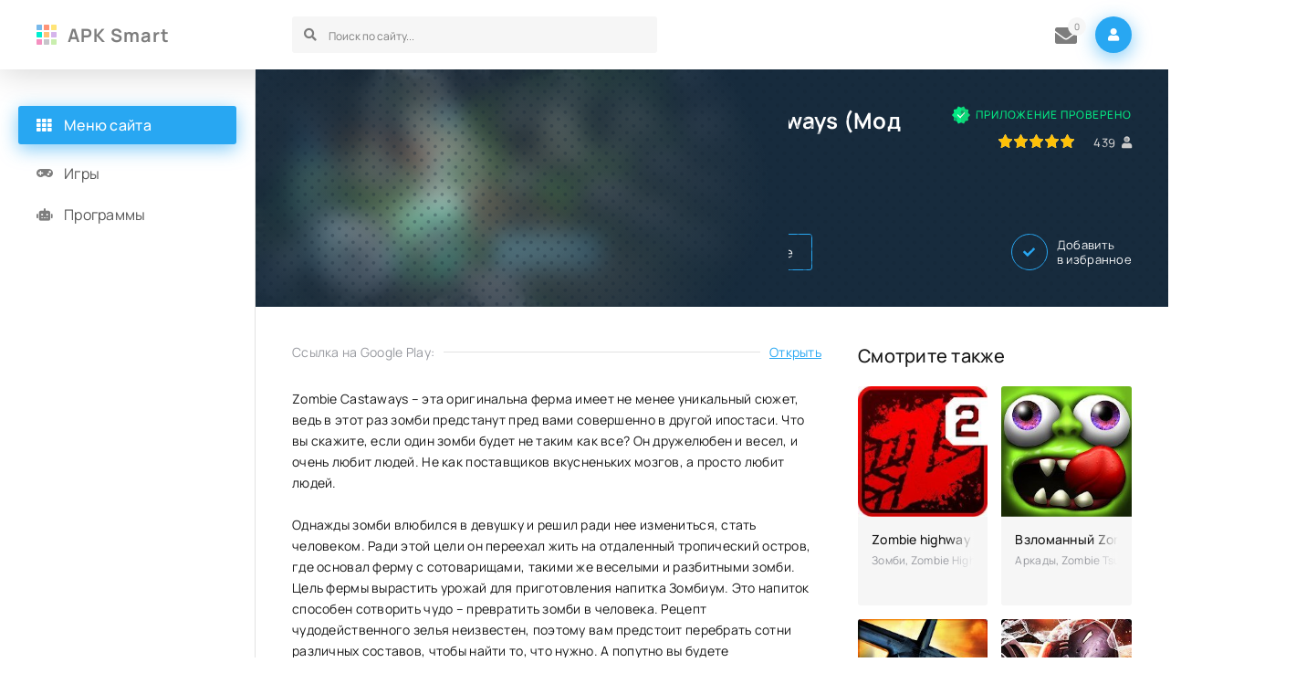

--- FILE ---
content_type: text/html; charset=utf-8
request_url: https://apk-smart.com/igry/zombi/1357-vzlomannaja-zombie-castaways-mod-mnogo-deneg.html
body_size: 9482
content:
<!DOCTYPE html>
<html lang="ru">
<head>
	<meta charset="utf-8">
<title>Скачать взломанную Zombie Castaways (Мод много денег)</title>
<meta name="description" content="Zombie Castaways – эта оригинальна ферма имеет не менее уникальный сюжет, ведь в этот раз зомби предстанут пред вами совершенно в другой ипостаси. Что вы скажите, если один зомби будет не таким как все? Он дружелюбен и весел, и очень любит людей. Не как поставщиков вкусненьких мозгов, а просто...">
<meta name="keywords" content="зомби, очень, Zombie, людей, любит, сможете, денег, человека, чтобы, Castaways, проводить, выращивать, разгадке, приближаясь, малюсенький, каждый, рецептов, новые, Открывайте, фруктов">
<meta name="generator" content="DataLife Engine (http://dle-news.ru)">
<meta property="og:site_name" content="Приложения на Андроид скачать полные версии">
<meta property="og:type" content="article">
<meta property="og:title" content="Взломанная Zombie Castaways (Мод много денег)">
<meta property="og:url" content="https://apk-smart.com/igry/zombi/1357-vzlomannaja-zombie-castaways-mod-mnogo-deneg.html">
<meta property="og:image" content="https://apk-smart.com/uploads/posts/2024-04/1712609973_vzlomannaja-zombie-castaways-mod-mnogo-deneg-1.jpg">
<meta property="og:description" content="Zombie Castaways – эта оригинальна ферма имеет не менее уникальный сюжет, ведь в этот раз зомби предстанут пред вами совершенно в другой ипостаси. Что вы скажите, если один зомби будет не таким как все? Он дружелюбен и весел, и очень любит людей. Не как поставщиков вкусненьких мозгов, а просто">
<link rel="search" type="application/opensearchdescription+xml" href="https://apk-smart.com/index.php?do=opensearch" title="Приложения на Андроид скачать полные версии">
<link rel="canonical" href="https://apk-smart.com/igry/zombi/1357-vzlomannaja-zombie-castaways-mod-mnogo-deneg.html">
	<meta name="viewport" content="width=device-width, initial-scale=1.0" />
	<meta name="theme-color" content="#fff">
	<link rel="preload" href="/engine/classes/min/index.php?f=/templates/Droid-GPlay-white/css/common.css,/templates/Droid-GPlay-white/css/styles.css,/templates/Droid-GPlay-white/css/engine.css,/templates/Droid-GPlay-white/css/fontawesome.css" rel="stylesheet" type="text/css" async />
	<link rel="preload" href="/templates/Droid-GPlay-white/webfonts/manrope-400.woff2" as="font" type="font/woff2" crossorigin>
	<link rel="preload" href="/templates/Droid-GPlay-white/webfonts/manrope-500.woff2" as="font" type="font/woff2" crossorigin>
	<link rel="preload" href="/templates/Droid-GPlay-white/webfonts/manrope-700.woff2" as="font" type="font/woff2" crossorigin>
    	<link rel="preload" href="/templates/Droid-GPlay-white/webfonts/fa-solid-900.woff2" as="font" type="font/woff2" crossorigin>
        <link href="/engine/classes/min/index.php?f=/templates/Droid-GPlay-white/css/common.css,/templates/Droid-GPlay-white/css/styles.css,/templates/Droid-GPlay-white/css/engine.css,/templates/Droid-GPlay-white/css/fontawesome.css" rel="stylesheet" type="text/css" async />
	<link rel="shortcut icon" href="/templates/Droid-GPlay-white/images/favicon.svg" />
</head>

<body>

	<div class="wrapper">

		<div class="wrapper-container wrapper-main">

			<header class="header vw100 d-flex ai-center anim not-active" id="header">
				<a href="/" class="logo header__logo">APK Smart</a>
				<div class="header__search flex-grow-1">
					<form id="quicksearch" method="post">
						<input type="hidden" name="do" value="search">
						<input type="hidden" name="subaction" value="search">
						<div class="header__search-box">
							<input id="story" name="story" placeholder="Поиск по сайту..." type="text" autocomplete="off">
							<button type="submit" class="search-btn"><span class="fas fa-search"></span></button>
						</div>
					</form>
				</div>
				
				<div class="header__pm js-show-login"><span class="fas fa-envelope"></span><i>0</i></div>
				<div class="header__login btn-icon js-show-login"><span class="fas fa-user"></span></div>
				
				
				<div class="header__btn-menu d-none js-show-mobile-menu"><span class="fas fa-bars"></span></div>
				<div class="header__btn-more d-none"><span class="fas fa-ellipsis-v"></span></div>
			</header>

			<!-- END HEADER -->

			<main class="col-main">
				
				
				
				<div id='dle-content'><article class="page ignore-select">

	<header class="page__header vw100">
		<div class="page__main">
			<h1>Взломанная Zombie Castaways (Мод много денег) </h1>
			<ul class="page__main-info d-flex">
				<li><a href="https://apk-smart.com/igry/">Игры</a> / <a href="https://apk-smart.com/igry/zombi/">Зомби</a></li>
			</ul>
		</div>
		<div class="page__flow">
			<div class="page__verify">Приложение проверено</div>
			<div class="page__rating-block d-flex ai-center jc-flex-end">
				<div class="page__rating"><div id='ratig-layer-1357'>
	<div class="rating" itemprop="aggregateRating" itemscope itemtype="https://schema.org/AggregateRating">
		<ul class="unit-rating">
		<li class="current-rating" style="width:100%;">100</li>
		<li><a href="#" title="Плохо" class="r1-unit" onclick="doRate('1', '1357'); return false;">1</a></li>
		<li><a href="#" title="Приемлемо" class="r2-unit" onclick="doRate('2', '1357'); return false;">2</a></li>
		<li><a href="#" title="Средне" class="r3-unit" onclick="doRate('3', '1357'); return false;">3</a></li>
		<li><a href="#" title="Хорошо" class="r4-unit" onclick="doRate('4', '1357'); return false;">4</a></li>
		<li><a href="#" title="Отлично" class="r5-unit" onclick="doRate('5', '1357'); return false;">5</a></li>
		</ul><meta itemprop="itemReviewed" content="Взломанная Zombie Castaways (Мод много денег)"><meta itemprop="worstRating" content="1"><meta itemprop="ratingCount" content="439"><meta itemprop="ratingValue" content="5"><meta itemprop="bestRating" content="5">
	</div>
</div></div>
				<div class="page__rating-count icon-at-right"><span id="vote-num-id-1357">439</span><span class="fas fa-user"></span></div>
			</div>
		</div>
		<div class="page__ctrl d-flex ai-center icon-at-left">
			<a href="#page__dl" class="page__btn-dl btn"><span class="fas fa-arrow-to-bottom"></span>Скачать</a>
			<a href="javascript:AddComplaint('1357', 'news')">Запросить обновление</a>
			<div class="flex-grow-1"></div>
			<div class="page__fav"><a href="#" class="js-show-login"><span class="fas fa-check"></span>Добавить <div>в избранное</div></a></div>
			
		</div>
		<figure class="page__poster img-wide">
			<img width="180" height="180" src="/uploads/posts/2024-04/1712610052_vzlomannaja-zombie-castaways-mod-mnogo-deneg-logo.jpg" loading="lazy" alt="Взломанная Zombie Castaways (Мод много денег)">
		</figure>
		<div class="page__poster-bg img-fit-cover"><img src="/uploads/posts/2024-04/medium/1712609973_vzlomannaja-zombie-castaways-mod-mnogo-deneg-1.jpg" loading="lazy" alt="Взломанная Zombie Castaways (Мод много денег)"></div>
	</header>

	<!-- END PAGE HEADER -->

	<div class="page__cols d-flex sect">

		<div class="page__left flex-grow-1">

			<ul class="page__list">
		 <li><span>Ссылка на Google Play:</span> <a target="_blank" rel="nofollow noopener" href="https://play.google.com/store/apps/details?id=com.vizorinteractive.zombiesettlersv2&amp;hl=en">Открыть</a></li>
			</ul>

			<div class="page__text full-text">Zombie Castaways – эта оригинальна ферма имеет не менее уникальный сюжет, ведь в этот раз зомби предстанут пред вами совершенно в другой ипостаси. Что вы скажите, если один зомби будет не таким как все? Он дружелюбен и весел, и очень любит людей. Не как поставщиков вкусненьких мозгов, а просто любит людей.<br><br>Однажды зомби влюбился в девушку и решил ради нее измениться, стать человеком. Ради этой цели он переехал жить на отдаленный тропический остров, где основал ферму с сотоварищами, такими же веселыми и разбитными зомби. Цель фермы вырастить урожай для приготовления напитка Зомбиум. Это напиток способен сотворить чудо – превратить зомби в человека. Рецепт чудодейственного зелья неизвестен, поэтому вам предстоит перебрать сотни различных составов, чтобы найти то, что нужно. А попутно вы будете путешествовать по локациям, участвовать в миссиях и приключениях, и очень-очень весело проводить свое время.<br><br>Взломанная игра Zombie Castaways включает все локации открытыми. В каждой из них вы сможете построить по ферме, чтобы выращивать разные виды овощей, фруктов и трав. Открывайте и новые виды рецептов, каждый раз на один малюсенький шаг приближаясь к разгадке тайны. Апогеем игры станет чудесное превращение героя в человека и его встреча с любовью всей его жизни.<br><br>Графика в зомби-аркаде трехмерная и вполне качественная. Звук тот же, что и в компьютерной версии. С нашего сайта мобильных игр вы сможете скачать мод на много денег, с помощью которого все покупки в игре станут бесплатными, ведь у вас на счету окажется огромные суммы денег, которые так быстро не потратишь.</div>

	<div class="page__scr scroller">
				<div class="scroller__content">
					<a class="highslide" href="https://apk-smart.com/uploads/posts/2024-04/1712609973_vzlomannaja-zombie-castaways-mod-mnogo-deneg-1.jpg" target="_blank"><img width="450" height="282" data-src="/uploads/posts/2024-04/medium/1712609973_vzlomannaja-zombie-castaways-mod-mnogo-deneg-1.jpg" alt="" class="fr-dii"></a> <a class="highslide" href="https://apk-smart.com/uploads/posts/2024-04/1712610067_vzlomannaja-zombie-castaways-mod-mnogo-deneg-2.jpg" target="_blank"><img width="450" height="282" data-src="/uploads/posts/2024-04/medium/1712610067_vzlomannaja-zombie-castaways-mod-mnogo-deneg-2.jpg" alt="" class="fr-dii"></a> <a class="highslide" href="https://apk-smart.com/uploads/posts/2024-04/1712610009_vzlomannaja-zombie-castaways-mod-mnogo-deneg-3.jpg" target="_blank"><img width="450" height="282" data-src="/uploads/posts/2024-04/medium/1712610009_vzlomannaja-zombie-castaways-mod-mnogo-deneg-3.jpg" alt="" class="fr-dii"></a><br>
				</div>
				<button class="scroller__btn scroller__btn--prev anim"><span class="fas fa-angle-left"></span></button>
				<button class="scroller__btn scroller__btn--next"><span class="fas fa-angle-right"></span></button>
			</div>

					

    

			

			<div class="page__comments">
				<div class="page__comments-title">Комментарии</div>
				<div class="page__comments-info">
					<span class="fas fa-exclamation-circle"></span>
					Минимальная длина комментария - 50 знаков. комментарии модерируются
				</div>
				<form  method="post" name="dle-comments-form" id="dle-comments-form" ><div class="form add-comments-form ignore-select" id="add-comments-form">

	<div class="form__row form__row--without-label">
		<div class="form__content form__textarea-inside"><div class="bb-editor">
<textarea name="comments" id="comments" cols="70" rows="10"></textarea>
</div></div>
	</div>
	
	
	
	<div class="form__row form__row--protect message-info d-none">
		<div class="form__caption">
			<label class="form__label form__label--important" for="">Защита от спама</label>
		</div>
		<div class="form__content form__content--sec-code">
			<div class="g-recaptcha" data-sitekey="6LdGlDAsAAAAAOXyTTkh1KIxAjmJoUelFEnuQZxe" data-theme="light"></div><script src="https://www.google.com/recaptcha/api.js?hl=ru" async defer></script>
		</div>
	</div>
	
	<div class="form__row form__row--without-label">
		<div class="form__content d-flex jc-space-between">
			<button class="btn add-comments-form__btn" name="submit" type="submit">Отправить</button>
			
			<input class="form__input add-comments-form__input flex-grow-1" type="text" maxlength="35" name="name" id="name" placeholder="Ваше имя" />
			<input class="form__input add-comments-form__input flex-grow-1" type="text" maxlength="35" name="mail" id="mail" placeholder="Ваш e-mail (необязательно)" />
			
		</div>
	</div>

</div>

		<input type="hidden" name="subaction" value="addcomment">
		<input type="hidden" name="post_id" id="post_id" value="1357"><input type="hidden" name="user_hash" value="bb1f4af0b4c066ce14997aa6a5f2bfc5270287fe"></form>
				<div class="page__comments-list page__comments-list--not-comments" id="page__comments-list">
					<div class="message-info">Комментариев еще нет. Вы можете стать первым!</div>
					
<div id="dle-ajax-comments"></div>
<!--dlenavigationcomments-->
				</div>
			</div>

		</div>
		<!-- END PAGE LEFT -->

		<aside class="page__right">
			<div class="sect">
				<div class="sect__title sect__header">Смотрите также</div>
				<div class="sect__content d-grid page__related">
					<div class="thumb grid-item anim">
    <div class="thumb__img">
        <img width="180" height="180" src="/uploads/posts/2024-04/1712494309_zombie-highway-2-logo.jpg" loading="lazy" alt="Zombie highway 2 взломанная (много денег)">
    </div>
    <div class="thumb__desc">
        <h3 class="thumb__title"><a href="https://apk-smart.com/igry/zombi/1625-zombie-highway-2-vzlomannaja-mnogo-deneg.html"><span class="ws-nowrap">Zombie highway 2 взломанная (много денег)</span></a></h3>
        <div class="thumb__subtitle ws-nowrap">Зомби, Zombie Highway 2 – вторая часть зомби-экшена представляет еще более быстрые автомобили и более кровожадных зомби. Вас ждут нескончаемая гонка и уничтожение безмозглой нежити, которая захватила и...</div>
    </div>
</div><div class="thumb grid-item anim">
    <div class="thumb__img">
        <img width="180" height="180" src="/uploads/posts/2024-04/1712646176_vzlomannyj-zombie-tsunami-na-mnogo-deneg-i-kristallov-logo.jpg" loading="lazy" alt="Взломанный Zombie Tsunami на много денег и кристаллов">
    </div>
    <div class="thumb__desc">
        <h3 class="thumb__title"><a href="https://apk-smart.com/igry/arkady/1564-vzlomannyj-zombie-tsunami-na-mnogo-deneg-i-kristallov.html"><span class="ws-nowrap">Взломанный Zombie Tsunami на много денег и кристаллов</span></a></h3>
        <div class="thumb__subtitle ws-nowrap">Аркады, Zombie Tsunami – яркий раннер, где вашим героем станет лупоглазый и зубастый зеленый зомби. Управляя им, вам предстоит бежать по городу, полному препятствий, ловушек и людей. Люди – это и пожива и...</div>
    </div>
</div><div class="thumb grid-item anim">
    <div class="thumb__img">
        <img width="180" height="180" src="/uploads/posts/2024-04/1714225931_vzlomannyj-zombie-gunship-mod-mnogo-deneg-logo.jpg" loading="lazy" alt="Взломанный Zombie Gunship (Мод много денег)">
    </div>
    <div class="thumb__desc">
        <h3 class="thumb__title"><a href="https://apk-smart.com/igry/zombi/1560-vzlomannyj-zombie-gunship-mod-mnogo-deneg.html"><span class="ws-nowrap">Взломанный Zombie Gunship (Мод много денег)</span></a></h3>
        <div class="thumb__subtitle ws-nowrap">Зомби, Zombie Gunship – предлагает стать штурманом, пилотом и стрелком военного самолета, воюющего против зомби. Воздушная атака стала чуть ли не единственным эффективным средством борьбы с зомби, поэтому...</div>
    </div>
</div><div class="thumb grid-item anim">
    <div class="thumb__img">
        <img width="180" height="180" src="/uploads/posts/2024-04/1712499858_zombie-deathmatch-logo.jpg" loading="lazy" alt="Zombie Deathmatch взломанный">
    </div>
    <div class="thumb__desc">
        <h3 class="thumb__title"><a href="https://apk-smart.com/igry/zombi/1618-zombie-deathmatch-vzlomannyj.html"><span class="ws-nowrap">Zombie Deathmatch взломанный</span></a></h3>
        <div class="thumb__subtitle ws-nowrap">Зомби, Zombie Deathmatch – увлекательная игра, которая раскрывает уже набивший оскомину жанр зомби совершенно с другой стороны, ведь в этот раз именно они станут вашими бойцами, которые выйдут на арену,...</div>
    </div>
</div><div class="thumb grid-item anim">
    <div class="thumb__img">
        <img width="180" height="180" src="/uploads/posts/2024-04/1712500713_zombie-avengersstickman-war-z-logo.jpg" loading="lazy" alt="Zombie Avengers: Stickman War Z взлом (Мод много денег)">
    </div>
    <div class="thumb__desc">
        <h3 class="thumb__title"><a href="https://apk-smart.com/igry/zombi/1615-zombie-avengersstickman-war-z-vzlom-mod-mnogo-deneg.html"><span class="ws-nowrap">Zombie Avengers: Stickman War Z взлом (Мод много денег)</span></a></h3>
        <div class="thumb__subtitle ws-nowrap">Зомби, Zombie Avengers:Stickman War Z – динамичная игра с элементами экшена, где вы возьмете под контроль рисованного человечка стикмена и вступите в войну с армией зомби. По сюжету игры вы попадете в 2050...</div>
    </div>
</div><div class="thumb grid-item anim">
    <div class="thumb__img">
        <img width="180" height="180" src="/uploads/posts/2024-04/1712645938_vzlomannyj-zombie-age-3-mod-mnogo-deneg-logo.jpg" loading="lazy" alt="Взломанный Zombie Age 3 (Мод много денег)">
    </div>
    <div class="thumb__desc">
        <h3 class="thumb__title"><a href="https://apk-smart.com/igry/zombi/1555-vzlomannyj-zombie-age-3-mod-mnogo-deneg.html"><span class="ws-nowrap">Взломанный Zombie Age 3 (Мод много денег)</span></a></h3>
        <div class="thumb__subtitle ws-nowrap">Зомби, Zombie Age 3 – новая часть зомби-экшена. И раз вы уже дожили до третьего сезона, то стоит вас поздравить с этим великолепным событием и признать, что вы готовы и к реальной войне против ходячих...</div>
    </div>
</div><div class="thumb grid-item anim">
    <div class="thumb__img">
        <img width="180" height="180" src="/uploads/posts/2024-04/1712500988_zombie-assault-sniper-logo.jpg" loading="lazy" alt="Zombie Assault: Sniper взломанный (чит много денег)">
    </div>
    <div class="thumb__desc">
        <h3 class="thumb__title"><a href="https://apk-smart.com/igry/zombi/1614-zombie-assault-sniper-vzlomannyj-chit-mnogo-deneg.html"><span class="ws-nowrap">Zombie Assault: Sniper взломанный (чит много денег)</span></a></h3>
        <div class="thumb__subtitle ws-nowrap">Зомби, Zombie Assault-Sniper – вполне способен пощекотать нервы всем любителям тематики зомби, так как этот шутер от первого лица. Есть что-то неотвратимо ужасное в том, чтобы остаться один на один с...</div>
    </div>
</div><div class="thumb grid-item anim">
    <div class="thumb__img">
        <img width="180" height="180" src="/uploads/posts/2024-04/1712500200_zombie-age-2-logo.jpg" loading="lazy" alt="Взломанный Zombie Age 2 (Чит на много денег)">
    </div>
    <div class="thumb__desc">
        <h3 class="thumb__title"><a href="https://apk-smart.com/igry/zombi/1554-vzlomannyj-zombie-age-2-chit-na-mnogo-deneg.html"><span class="ws-nowrap">Взломанный Zombie Age 2 (Чит на много денег)</span></a></h3>
        <div class="thumb__subtitle ws-nowrap">Зомби, Zombie Age 2 – возвращение ада на земле. Ваш город заполонили ходячие мертвецы и ваш прежний план, сидеть дома, не высовываясь, дал трещину, поскольку все продукты на исходе, а помощи все нет и нет....</div>
    </div>
</div>
				</div>
			</div>
		</aside>

		<!-- END PAGE RIGHT -->

	</div>

	<!-- END PAGE COLS -->	

</article></div>
			</main>

			<!-- END COL-MAIN -->

			<aside class="col-side">
				<div class="side-sticky"> 
					<div class="side-block js-this-in-mobile-menu">
						<div class="side-block__title"><span class="fas fa-th"></span>Меню сайта</div>
						<ul class="side-block__content side-nav side-nav--icon">
							<li><a href="/igry/">Игры</a><span class="fas fa-gamepad"></span></li>
							<li><a href="/programmy/">Программы</a><span class="fas fa-robot"></span></li>
						</ul>
					</div>
				</div>
			</aside>
			
			<!-- END COL-SIDE -->
			
			<footer class="footer vw100 d-flex ai-center">
				<div class="logo footer__logo">APK Smart</div>
				<div class="footer__text flex-grow-1">2015-2026 © Apk-Smart.com - игры и программы для андроид</div>
				<!--LiveInternet counter--><img id="licntC77C" width="31" height="31" style="border:0" title="LiveInternet" src="[data-uri]" alt=""/><script>(function(d,s){d.getElementById("licntC77C").src="https://counter.yadro.ru/hit?t44.1;r"+escape(d.referrer)+((typeof(s)=="undefined")?"":";s"+s.width+"*"+s.height+"*"+(s.colorDepth?s.colorDepth:s.pixelDepth))+";u"+escape(d.URL)+";h"+escape(d.title.substring(0,150))+";"+Math.random()})(document,screen)</script><!--/LiveInternet-->
				<button class="footer__up"><span class="fas fa-chevron-double-up"></span></button>
			</footer>

			<!-- END FOOTER -->

		</div>

		<!-- END WRAPPER-MAIN -->

	</div>

	<!-- END WRAPPER -->

	

<div class="login login--not-logged d-none">
	<div class="login__header d-flex jc-space-between ai-center">
		<div class="login__title stretch-free-width ws-nowrap">Войти <a href="/?do=register">Регистрация</a></div>
		<div class="login__close"><span class="fas fa-times"></span></div>
	</div>
	<form method="post">
	<div class="login__content">
		<div class="login__row">
			<div class="login__caption">Логин:</div>
			<div class="login__input"><input type="text" name="login_name" id="login_name" placeholder="Ваш логин"/></div>
			<span class="fas fa-user"></span>
		</div>
		<div class="login__row">
			<div class="login__caption">Пароль: <a href="https://apk-smart.com/index.php?do=lostpassword">Забыли пароль?</a></div>
			<div class="login__input"><input type="password" name="login_password" id="login_password" placeholder="Ваш пароль" /></div>
			<span class="fas fa-lock"></span>
		</div>
		<label class="login__row checkbox" for="login_not_save">
			<input type="checkbox" name="login_not_save" id="login_not_save" value="1"/>
			<span>Не запоминать меня</span>
		</label>
		<div class="login__row">
			<button onclick="submit();" type="submit" title="Вход">Войти на сайт</button>
			<input name="login" type="hidden" id="login" value="submit" />
		</div>
	</div>
	<div class="login__social">
		<div class="login__social-caption">Или войти через</div>
		<div class="login__social-btns">
			
			
			
			
			
			
		</div>
	</div>
	</form>
</div>

	<link href="/engine/classes/min/index.php?f=engine/editor/css/default.css&amp;v=47e78" rel="stylesheet" type="text/css">
<script src="/engine/classes/min/index.php?g=general&amp;v=47e78"></script>
<script src="/engine/classes/min/index.php?f=engine/classes/js/jqueryui.js,engine/classes/js/dle_js.js,engine/classes/highslide/highslide.js,engine/classes/js/lazyload.js&amp;v=47e78" defer></script>
        <script async type="text/javascript" src="/engine/classes/min/index.php?f=/templates/Droid-GPlay-white/js/libs.js"></script>
	<script>
<!--
var dle_root       = '/';
var dle_admin      = '';
var dle_login_hash = 'bb1f4af0b4c066ce14997aa6a5f2bfc5270287fe';
var dle_group      = 5;
var dle_skin       = 'Droid-GPlay-white';
var dle_wysiwyg    = '-1';
var quick_wysiwyg  = '1';
var dle_min_search = '4';
var dle_act_lang   = ["Да", "Нет", "Ввод", "Отмена", "Сохранить", "Удалить", "Загрузка. Пожалуйста, подождите..."];
var menu_short     = 'Быстрое редактирование';
var menu_full      = 'Полное редактирование';
var menu_profile   = 'Просмотр профиля';
var menu_send      = 'Отправить сообщение';
var menu_uedit     = 'Админцентр';
var dle_info       = 'Информация';
var dle_confirm    = 'Подтверждение';
var dle_prompt     = 'Ввод информации';
var dle_req_field  = 'Заполните все необходимые поля';
var dle_del_agree  = 'Вы действительно хотите удалить? Данное действие невозможно будет отменить';
var dle_spam_agree = 'Вы действительно хотите отметить пользователя как спамера? Это приведёт к удалению всех его комментариев';
var dle_c_title    = 'Отправка жалобы';
var dle_complaint  = 'Укажите текст Вашей жалобы для администрации:';
var dle_mail       = 'Ваш e-mail:';
var dle_big_text   = 'Выделен слишком большой участок текста.';
var dle_orfo_title = 'Укажите комментарий для администрации к найденной ошибке на странице:';
var dle_p_send     = 'Отправить';
var dle_p_send_ok  = 'Уведомление успешно отправлено';
var dle_save_ok    = 'Изменения успешно сохранены. Обновить страницу?';
var dle_reply_title= 'Ответ на комментарий';
var dle_tree_comm  = '0';
var dle_del_news   = 'Удалить статью';
var dle_sub_agree  = 'Вы действительно хотите подписаться на комментарии к данной публикации?';
var dle_captcha_type  = '1';
var DLEPlayerLang     = {prev: 'Предыдущий',next: 'Следующий',play: 'Воспроизвести',pause: 'Пауза',mute: 'Выключить звук', unmute: 'Включить звук', settings: 'Настройки', enterFullscreen: 'На полный экран', exitFullscreen: 'Выключить полноэкранный режим', speed: 'Скорость', normal: 'Обычная', quality: 'Качество', pip: 'Режим PiP'};
var allow_dle_delete_news   = false;

jQuery(function($){
$('#dle-comments-form').submit(function() {
	doAddComments();
	return false;
});

hs.graphicsDir = '/engine/classes/highslide/graphics/';
hs.wrapperClassName = 'rounded-white';
hs.outlineType = 'rounded-white';
hs.numberOfImagesToPreload = 0;
hs.captionEval = 'this.thumb.alt';
hs.showCredits = false;
hs.align = 'center';
hs.transitions = ['expand', 'crossfade'];

hs.lang = { loadingText : 'Загрузка...', playTitle : 'Просмотр слайдшоу (пробел)', pauseTitle:'Пауза', previousTitle : 'Предыдущее изображение', nextTitle :'Следующее изображение',moveTitle :'Переместить', closeTitle :'Закрыть (Esc)',fullExpandTitle:'Развернуть до полного размера',restoreTitle:'Кликните для закрытия картинки, нажмите и удерживайте для перемещения',focusTitle:'Сфокусировать',loadingTitle:'Нажмите для отмены'
};
hs.slideshowGroup='fullnews'; hs.addSlideshow({slideshowGroup: 'fullnews', interval: 4000, repeat: false, useControls: true, fixedControls: 'fit', overlayOptions: { opacity: .75, position: 'bottom center', hideOnMouseOut: true } });

});
//-->
</script>

<!-- Yandex.Metrika counter -->
<script async type="text/javascript" >
   (function(m,e,t,r,i,k,a){m[i]=m[i]||function(){(m[i].a=m[i].a||[]).push(arguments)};
   m[i].l=1*new Date();
   for (var j = 0; j < document.scripts.length; j++) {if (document.scripts[j].src === r) { return; }}
   k=e.createElement(t),a=e.getElementsByTagName(t)[0],k.async=1,k.src=r,a.parentNode.insertBefore(k,a)})
   (window, document, "script", "https://mc.yandex.ru/metrika/tag.js", "ym");

   ym(94881331, "init", {
        clickmap:true,
        trackLinks:true,
        accurateTrackBounce:true,
        webvisor:true
   });
</script>
<noscript><div><img src="https://mc.yandex.ru/watch/94881331" style="position:absolute; left:-9999px;" alt="" /></div></noscript>
<!-- /Yandex.Metrika counter -->
<script defer src="https://static.cloudflareinsights.com/beacon.min.js/vcd15cbe7772f49c399c6a5babf22c1241717689176015" integrity="sha512-ZpsOmlRQV6y907TI0dKBHq9Md29nnaEIPlkf84rnaERnq6zvWvPUqr2ft8M1aS28oN72PdrCzSjY4U6VaAw1EQ==" data-cf-beacon='{"version":"2024.11.0","token":"68f12aa0cda64a58adf6ee8675081bfd","r":1,"server_timing":{"name":{"cfCacheStatus":true,"cfEdge":true,"cfExtPri":true,"cfL4":true,"cfOrigin":true,"cfSpeedBrain":true},"location_startswith":null}}' crossorigin="anonymous"></script>
</body>
</html>

<!-- DataLife Engine Copyright SoftNews Media Group (http://dle-news.ru) -->


--- FILE ---
content_type: text/html; charset=utf-8
request_url: https://www.google.com/recaptcha/api2/anchor?ar=1&k=6LdGlDAsAAAAAOXyTTkh1KIxAjmJoUelFEnuQZxe&co=aHR0cHM6Ly9hcGstc21hcnQuY29tOjQ0Mw..&hl=ru&v=PoyoqOPhxBO7pBk68S4YbpHZ&theme=light&size=normal&anchor-ms=20000&execute-ms=30000&cb=k0b7fhfzuc6v
body_size: 49479
content:
<!DOCTYPE HTML><html dir="ltr" lang="ru"><head><meta http-equiv="Content-Type" content="text/html; charset=UTF-8">
<meta http-equiv="X-UA-Compatible" content="IE=edge">
<title>reCAPTCHA</title>
<style type="text/css">
/* cyrillic-ext */
@font-face {
  font-family: 'Roboto';
  font-style: normal;
  font-weight: 400;
  font-stretch: 100%;
  src: url(//fonts.gstatic.com/s/roboto/v48/KFO7CnqEu92Fr1ME7kSn66aGLdTylUAMa3GUBHMdazTgWw.woff2) format('woff2');
  unicode-range: U+0460-052F, U+1C80-1C8A, U+20B4, U+2DE0-2DFF, U+A640-A69F, U+FE2E-FE2F;
}
/* cyrillic */
@font-face {
  font-family: 'Roboto';
  font-style: normal;
  font-weight: 400;
  font-stretch: 100%;
  src: url(//fonts.gstatic.com/s/roboto/v48/KFO7CnqEu92Fr1ME7kSn66aGLdTylUAMa3iUBHMdazTgWw.woff2) format('woff2');
  unicode-range: U+0301, U+0400-045F, U+0490-0491, U+04B0-04B1, U+2116;
}
/* greek-ext */
@font-face {
  font-family: 'Roboto';
  font-style: normal;
  font-weight: 400;
  font-stretch: 100%;
  src: url(//fonts.gstatic.com/s/roboto/v48/KFO7CnqEu92Fr1ME7kSn66aGLdTylUAMa3CUBHMdazTgWw.woff2) format('woff2');
  unicode-range: U+1F00-1FFF;
}
/* greek */
@font-face {
  font-family: 'Roboto';
  font-style: normal;
  font-weight: 400;
  font-stretch: 100%;
  src: url(//fonts.gstatic.com/s/roboto/v48/KFO7CnqEu92Fr1ME7kSn66aGLdTylUAMa3-UBHMdazTgWw.woff2) format('woff2');
  unicode-range: U+0370-0377, U+037A-037F, U+0384-038A, U+038C, U+038E-03A1, U+03A3-03FF;
}
/* math */
@font-face {
  font-family: 'Roboto';
  font-style: normal;
  font-weight: 400;
  font-stretch: 100%;
  src: url(//fonts.gstatic.com/s/roboto/v48/KFO7CnqEu92Fr1ME7kSn66aGLdTylUAMawCUBHMdazTgWw.woff2) format('woff2');
  unicode-range: U+0302-0303, U+0305, U+0307-0308, U+0310, U+0312, U+0315, U+031A, U+0326-0327, U+032C, U+032F-0330, U+0332-0333, U+0338, U+033A, U+0346, U+034D, U+0391-03A1, U+03A3-03A9, U+03B1-03C9, U+03D1, U+03D5-03D6, U+03F0-03F1, U+03F4-03F5, U+2016-2017, U+2034-2038, U+203C, U+2040, U+2043, U+2047, U+2050, U+2057, U+205F, U+2070-2071, U+2074-208E, U+2090-209C, U+20D0-20DC, U+20E1, U+20E5-20EF, U+2100-2112, U+2114-2115, U+2117-2121, U+2123-214F, U+2190, U+2192, U+2194-21AE, U+21B0-21E5, U+21F1-21F2, U+21F4-2211, U+2213-2214, U+2216-22FF, U+2308-230B, U+2310, U+2319, U+231C-2321, U+2336-237A, U+237C, U+2395, U+239B-23B7, U+23D0, U+23DC-23E1, U+2474-2475, U+25AF, U+25B3, U+25B7, U+25BD, U+25C1, U+25CA, U+25CC, U+25FB, U+266D-266F, U+27C0-27FF, U+2900-2AFF, U+2B0E-2B11, U+2B30-2B4C, U+2BFE, U+3030, U+FF5B, U+FF5D, U+1D400-1D7FF, U+1EE00-1EEFF;
}
/* symbols */
@font-face {
  font-family: 'Roboto';
  font-style: normal;
  font-weight: 400;
  font-stretch: 100%;
  src: url(//fonts.gstatic.com/s/roboto/v48/KFO7CnqEu92Fr1ME7kSn66aGLdTylUAMaxKUBHMdazTgWw.woff2) format('woff2');
  unicode-range: U+0001-000C, U+000E-001F, U+007F-009F, U+20DD-20E0, U+20E2-20E4, U+2150-218F, U+2190, U+2192, U+2194-2199, U+21AF, U+21E6-21F0, U+21F3, U+2218-2219, U+2299, U+22C4-22C6, U+2300-243F, U+2440-244A, U+2460-24FF, U+25A0-27BF, U+2800-28FF, U+2921-2922, U+2981, U+29BF, U+29EB, U+2B00-2BFF, U+4DC0-4DFF, U+FFF9-FFFB, U+10140-1018E, U+10190-1019C, U+101A0, U+101D0-101FD, U+102E0-102FB, U+10E60-10E7E, U+1D2C0-1D2D3, U+1D2E0-1D37F, U+1F000-1F0FF, U+1F100-1F1AD, U+1F1E6-1F1FF, U+1F30D-1F30F, U+1F315, U+1F31C, U+1F31E, U+1F320-1F32C, U+1F336, U+1F378, U+1F37D, U+1F382, U+1F393-1F39F, U+1F3A7-1F3A8, U+1F3AC-1F3AF, U+1F3C2, U+1F3C4-1F3C6, U+1F3CA-1F3CE, U+1F3D4-1F3E0, U+1F3ED, U+1F3F1-1F3F3, U+1F3F5-1F3F7, U+1F408, U+1F415, U+1F41F, U+1F426, U+1F43F, U+1F441-1F442, U+1F444, U+1F446-1F449, U+1F44C-1F44E, U+1F453, U+1F46A, U+1F47D, U+1F4A3, U+1F4B0, U+1F4B3, U+1F4B9, U+1F4BB, U+1F4BF, U+1F4C8-1F4CB, U+1F4D6, U+1F4DA, U+1F4DF, U+1F4E3-1F4E6, U+1F4EA-1F4ED, U+1F4F7, U+1F4F9-1F4FB, U+1F4FD-1F4FE, U+1F503, U+1F507-1F50B, U+1F50D, U+1F512-1F513, U+1F53E-1F54A, U+1F54F-1F5FA, U+1F610, U+1F650-1F67F, U+1F687, U+1F68D, U+1F691, U+1F694, U+1F698, U+1F6AD, U+1F6B2, U+1F6B9-1F6BA, U+1F6BC, U+1F6C6-1F6CF, U+1F6D3-1F6D7, U+1F6E0-1F6EA, U+1F6F0-1F6F3, U+1F6F7-1F6FC, U+1F700-1F7FF, U+1F800-1F80B, U+1F810-1F847, U+1F850-1F859, U+1F860-1F887, U+1F890-1F8AD, U+1F8B0-1F8BB, U+1F8C0-1F8C1, U+1F900-1F90B, U+1F93B, U+1F946, U+1F984, U+1F996, U+1F9E9, U+1FA00-1FA6F, U+1FA70-1FA7C, U+1FA80-1FA89, U+1FA8F-1FAC6, U+1FACE-1FADC, U+1FADF-1FAE9, U+1FAF0-1FAF8, U+1FB00-1FBFF;
}
/* vietnamese */
@font-face {
  font-family: 'Roboto';
  font-style: normal;
  font-weight: 400;
  font-stretch: 100%;
  src: url(//fonts.gstatic.com/s/roboto/v48/KFO7CnqEu92Fr1ME7kSn66aGLdTylUAMa3OUBHMdazTgWw.woff2) format('woff2');
  unicode-range: U+0102-0103, U+0110-0111, U+0128-0129, U+0168-0169, U+01A0-01A1, U+01AF-01B0, U+0300-0301, U+0303-0304, U+0308-0309, U+0323, U+0329, U+1EA0-1EF9, U+20AB;
}
/* latin-ext */
@font-face {
  font-family: 'Roboto';
  font-style: normal;
  font-weight: 400;
  font-stretch: 100%;
  src: url(//fonts.gstatic.com/s/roboto/v48/KFO7CnqEu92Fr1ME7kSn66aGLdTylUAMa3KUBHMdazTgWw.woff2) format('woff2');
  unicode-range: U+0100-02BA, U+02BD-02C5, U+02C7-02CC, U+02CE-02D7, U+02DD-02FF, U+0304, U+0308, U+0329, U+1D00-1DBF, U+1E00-1E9F, U+1EF2-1EFF, U+2020, U+20A0-20AB, U+20AD-20C0, U+2113, U+2C60-2C7F, U+A720-A7FF;
}
/* latin */
@font-face {
  font-family: 'Roboto';
  font-style: normal;
  font-weight: 400;
  font-stretch: 100%;
  src: url(//fonts.gstatic.com/s/roboto/v48/KFO7CnqEu92Fr1ME7kSn66aGLdTylUAMa3yUBHMdazQ.woff2) format('woff2');
  unicode-range: U+0000-00FF, U+0131, U+0152-0153, U+02BB-02BC, U+02C6, U+02DA, U+02DC, U+0304, U+0308, U+0329, U+2000-206F, U+20AC, U+2122, U+2191, U+2193, U+2212, U+2215, U+FEFF, U+FFFD;
}
/* cyrillic-ext */
@font-face {
  font-family: 'Roboto';
  font-style: normal;
  font-weight: 500;
  font-stretch: 100%;
  src: url(//fonts.gstatic.com/s/roboto/v48/KFO7CnqEu92Fr1ME7kSn66aGLdTylUAMa3GUBHMdazTgWw.woff2) format('woff2');
  unicode-range: U+0460-052F, U+1C80-1C8A, U+20B4, U+2DE0-2DFF, U+A640-A69F, U+FE2E-FE2F;
}
/* cyrillic */
@font-face {
  font-family: 'Roboto';
  font-style: normal;
  font-weight: 500;
  font-stretch: 100%;
  src: url(//fonts.gstatic.com/s/roboto/v48/KFO7CnqEu92Fr1ME7kSn66aGLdTylUAMa3iUBHMdazTgWw.woff2) format('woff2');
  unicode-range: U+0301, U+0400-045F, U+0490-0491, U+04B0-04B1, U+2116;
}
/* greek-ext */
@font-face {
  font-family: 'Roboto';
  font-style: normal;
  font-weight: 500;
  font-stretch: 100%;
  src: url(//fonts.gstatic.com/s/roboto/v48/KFO7CnqEu92Fr1ME7kSn66aGLdTylUAMa3CUBHMdazTgWw.woff2) format('woff2');
  unicode-range: U+1F00-1FFF;
}
/* greek */
@font-face {
  font-family: 'Roboto';
  font-style: normal;
  font-weight: 500;
  font-stretch: 100%;
  src: url(//fonts.gstatic.com/s/roboto/v48/KFO7CnqEu92Fr1ME7kSn66aGLdTylUAMa3-UBHMdazTgWw.woff2) format('woff2');
  unicode-range: U+0370-0377, U+037A-037F, U+0384-038A, U+038C, U+038E-03A1, U+03A3-03FF;
}
/* math */
@font-face {
  font-family: 'Roboto';
  font-style: normal;
  font-weight: 500;
  font-stretch: 100%;
  src: url(//fonts.gstatic.com/s/roboto/v48/KFO7CnqEu92Fr1ME7kSn66aGLdTylUAMawCUBHMdazTgWw.woff2) format('woff2');
  unicode-range: U+0302-0303, U+0305, U+0307-0308, U+0310, U+0312, U+0315, U+031A, U+0326-0327, U+032C, U+032F-0330, U+0332-0333, U+0338, U+033A, U+0346, U+034D, U+0391-03A1, U+03A3-03A9, U+03B1-03C9, U+03D1, U+03D5-03D6, U+03F0-03F1, U+03F4-03F5, U+2016-2017, U+2034-2038, U+203C, U+2040, U+2043, U+2047, U+2050, U+2057, U+205F, U+2070-2071, U+2074-208E, U+2090-209C, U+20D0-20DC, U+20E1, U+20E5-20EF, U+2100-2112, U+2114-2115, U+2117-2121, U+2123-214F, U+2190, U+2192, U+2194-21AE, U+21B0-21E5, U+21F1-21F2, U+21F4-2211, U+2213-2214, U+2216-22FF, U+2308-230B, U+2310, U+2319, U+231C-2321, U+2336-237A, U+237C, U+2395, U+239B-23B7, U+23D0, U+23DC-23E1, U+2474-2475, U+25AF, U+25B3, U+25B7, U+25BD, U+25C1, U+25CA, U+25CC, U+25FB, U+266D-266F, U+27C0-27FF, U+2900-2AFF, U+2B0E-2B11, U+2B30-2B4C, U+2BFE, U+3030, U+FF5B, U+FF5D, U+1D400-1D7FF, U+1EE00-1EEFF;
}
/* symbols */
@font-face {
  font-family: 'Roboto';
  font-style: normal;
  font-weight: 500;
  font-stretch: 100%;
  src: url(//fonts.gstatic.com/s/roboto/v48/KFO7CnqEu92Fr1ME7kSn66aGLdTylUAMaxKUBHMdazTgWw.woff2) format('woff2');
  unicode-range: U+0001-000C, U+000E-001F, U+007F-009F, U+20DD-20E0, U+20E2-20E4, U+2150-218F, U+2190, U+2192, U+2194-2199, U+21AF, U+21E6-21F0, U+21F3, U+2218-2219, U+2299, U+22C4-22C6, U+2300-243F, U+2440-244A, U+2460-24FF, U+25A0-27BF, U+2800-28FF, U+2921-2922, U+2981, U+29BF, U+29EB, U+2B00-2BFF, U+4DC0-4DFF, U+FFF9-FFFB, U+10140-1018E, U+10190-1019C, U+101A0, U+101D0-101FD, U+102E0-102FB, U+10E60-10E7E, U+1D2C0-1D2D3, U+1D2E0-1D37F, U+1F000-1F0FF, U+1F100-1F1AD, U+1F1E6-1F1FF, U+1F30D-1F30F, U+1F315, U+1F31C, U+1F31E, U+1F320-1F32C, U+1F336, U+1F378, U+1F37D, U+1F382, U+1F393-1F39F, U+1F3A7-1F3A8, U+1F3AC-1F3AF, U+1F3C2, U+1F3C4-1F3C6, U+1F3CA-1F3CE, U+1F3D4-1F3E0, U+1F3ED, U+1F3F1-1F3F3, U+1F3F5-1F3F7, U+1F408, U+1F415, U+1F41F, U+1F426, U+1F43F, U+1F441-1F442, U+1F444, U+1F446-1F449, U+1F44C-1F44E, U+1F453, U+1F46A, U+1F47D, U+1F4A3, U+1F4B0, U+1F4B3, U+1F4B9, U+1F4BB, U+1F4BF, U+1F4C8-1F4CB, U+1F4D6, U+1F4DA, U+1F4DF, U+1F4E3-1F4E6, U+1F4EA-1F4ED, U+1F4F7, U+1F4F9-1F4FB, U+1F4FD-1F4FE, U+1F503, U+1F507-1F50B, U+1F50D, U+1F512-1F513, U+1F53E-1F54A, U+1F54F-1F5FA, U+1F610, U+1F650-1F67F, U+1F687, U+1F68D, U+1F691, U+1F694, U+1F698, U+1F6AD, U+1F6B2, U+1F6B9-1F6BA, U+1F6BC, U+1F6C6-1F6CF, U+1F6D3-1F6D7, U+1F6E0-1F6EA, U+1F6F0-1F6F3, U+1F6F7-1F6FC, U+1F700-1F7FF, U+1F800-1F80B, U+1F810-1F847, U+1F850-1F859, U+1F860-1F887, U+1F890-1F8AD, U+1F8B0-1F8BB, U+1F8C0-1F8C1, U+1F900-1F90B, U+1F93B, U+1F946, U+1F984, U+1F996, U+1F9E9, U+1FA00-1FA6F, U+1FA70-1FA7C, U+1FA80-1FA89, U+1FA8F-1FAC6, U+1FACE-1FADC, U+1FADF-1FAE9, U+1FAF0-1FAF8, U+1FB00-1FBFF;
}
/* vietnamese */
@font-face {
  font-family: 'Roboto';
  font-style: normal;
  font-weight: 500;
  font-stretch: 100%;
  src: url(//fonts.gstatic.com/s/roboto/v48/KFO7CnqEu92Fr1ME7kSn66aGLdTylUAMa3OUBHMdazTgWw.woff2) format('woff2');
  unicode-range: U+0102-0103, U+0110-0111, U+0128-0129, U+0168-0169, U+01A0-01A1, U+01AF-01B0, U+0300-0301, U+0303-0304, U+0308-0309, U+0323, U+0329, U+1EA0-1EF9, U+20AB;
}
/* latin-ext */
@font-face {
  font-family: 'Roboto';
  font-style: normal;
  font-weight: 500;
  font-stretch: 100%;
  src: url(//fonts.gstatic.com/s/roboto/v48/KFO7CnqEu92Fr1ME7kSn66aGLdTylUAMa3KUBHMdazTgWw.woff2) format('woff2');
  unicode-range: U+0100-02BA, U+02BD-02C5, U+02C7-02CC, U+02CE-02D7, U+02DD-02FF, U+0304, U+0308, U+0329, U+1D00-1DBF, U+1E00-1E9F, U+1EF2-1EFF, U+2020, U+20A0-20AB, U+20AD-20C0, U+2113, U+2C60-2C7F, U+A720-A7FF;
}
/* latin */
@font-face {
  font-family: 'Roboto';
  font-style: normal;
  font-weight: 500;
  font-stretch: 100%;
  src: url(//fonts.gstatic.com/s/roboto/v48/KFO7CnqEu92Fr1ME7kSn66aGLdTylUAMa3yUBHMdazQ.woff2) format('woff2');
  unicode-range: U+0000-00FF, U+0131, U+0152-0153, U+02BB-02BC, U+02C6, U+02DA, U+02DC, U+0304, U+0308, U+0329, U+2000-206F, U+20AC, U+2122, U+2191, U+2193, U+2212, U+2215, U+FEFF, U+FFFD;
}
/* cyrillic-ext */
@font-face {
  font-family: 'Roboto';
  font-style: normal;
  font-weight: 900;
  font-stretch: 100%;
  src: url(//fonts.gstatic.com/s/roboto/v48/KFO7CnqEu92Fr1ME7kSn66aGLdTylUAMa3GUBHMdazTgWw.woff2) format('woff2');
  unicode-range: U+0460-052F, U+1C80-1C8A, U+20B4, U+2DE0-2DFF, U+A640-A69F, U+FE2E-FE2F;
}
/* cyrillic */
@font-face {
  font-family: 'Roboto';
  font-style: normal;
  font-weight: 900;
  font-stretch: 100%;
  src: url(//fonts.gstatic.com/s/roboto/v48/KFO7CnqEu92Fr1ME7kSn66aGLdTylUAMa3iUBHMdazTgWw.woff2) format('woff2');
  unicode-range: U+0301, U+0400-045F, U+0490-0491, U+04B0-04B1, U+2116;
}
/* greek-ext */
@font-face {
  font-family: 'Roboto';
  font-style: normal;
  font-weight: 900;
  font-stretch: 100%;
  src: url(//fonts.gstatic.com/s/roboto/v48/KFO7CnqEu92Fr1ME7kSn66aGLdTylUAMa3CUBHMdazTgWw.woff2) format('woff2');
  unicode-range: U+1F00-1FFF;
}
/* greek */
@font-face {
  font-family: 'Roboto';
  font-style: normal;
  font-weight: 900;
  font-stretch: 100%;
  src: url(//fonts.gstatic.com/s/roboto/v48/KFO7CnqEu92Fr1ME7kSn66aGLdTylUAMa3-UBHMdazTgWw.woff2) format('woff2');
  unicode-range: U+0370-0377, U+037A-037F, U+0384-038A, U+038C, U+038E-03A1, U+03A3-03FF;
}
/* math */
@font-face {
  font-family: 'Roboto';
  font-style: normal;
  font-weight: 900;
  font-stretch: 100%;
  src: url(//fonts.gstatic.com/s/roboto/v48/KFO7CnqEu92Fr1ME7kSn66aGLdTylUAMawCUBHMdazTgWw.woff2) format('woff2');
  unicode-range: U+0302-0303, U+0305, U+0307-0308, U+0310, U+0312, U+0315, U+031A, U+0326-0327, U+032C, U+032F-0330, U+0332-0333, U+0338, U+033A, U+0346, U+034D, U+0391-03A1, U+03A3-03A9, U+03B1-03C9, U+03D1, U+03D5-03D6, U+03F0-03F1, U+03F4-03F5, U+2016-2017, U+2034-2038, U+203C, U+2040, U+2043, U+2047, U+2050, U+2057, U+205F, U+2070-2071, U+2074-208E, U+2090-209C, U+20D0-20DC, U+20E1, U+20E5-20EF, U+2100-2112, U+2114-2115, U+2117-2121, U+2123-214F, U+2190, U+2192, U+2194-21AE, U+21B0-21E5, U+21F1-21F2, U+21F4-2211, U+2213-2214, U+2216-22FF, U+2308-230B, U+2310, U+2319, U+231C-2321, U+2336-237A, U+237C, U+2395, U+239B-23B7, U+23D0, U+23DC-23E1, U+2474-2475, U+25AF, U+25B3, U+25B7, U+25BD, U+25C1, U+25CA, U+25CC, U+25FB, U+266D-266F, U+27C0-27FF, U+2900-2AFF, U+2B0E-2B11, U+2B30-2B4C, U+2BFE, U+3030, U+FF5B, U+FF5D, U+1D400-1D7FF, U+1EE00-1EEFF;
}
/* symbols */
@font-face {
  font-family: 'Roboto';
  font-style: normal;
  font-weight: 900;
  font-stretch: 100%;
  src: url(//fonts.gstatic.com/s/roboto/v48/KFO7CnqEu92Fr1ME7kSn66aGLdTylUAMaxKUBHMdazTgWw.woff2) format('woff2');
  unicode-range: U+0001-000C, U+000E-001F, U+007F-009F, U+20DD-20E0, U+20E2-20E4, U+2150-218F, U+2190, U+2192, U+2194-2199, U+21AF, U+21E6-21F0, U+21F3, U+2218-2219, U+2299, U+22C4-22C6, U+2300-243F, U+2440-244A, U+2460-24FF, U+25A0-27BF, U+2800-28FF, U+2921-2922, U+2981, U+29BF, U+29EB, U+2B00-2BFF, U+4DC0-4DFF, U+FFF9-FFFB, U+10140-1018E, U+10190-1019C, U+101A0, U+101D0-101FD, U+102E0-102FB, U+10E60-10E7E, U+1D2C0-1D2D3, U+1D2E0-1D37F, U+1F000-1F0FF, U+1F100-1F1AD, U+1F1E6-1F1FF, U+1F30D-1F30F, U+1F315, U+1F31C, U+1F31E, U+1F320-1F32C, U+1F336, U+1F378, U+1F37D, U+1F382, U+1F393-1F39F, U+1F3A7-1F3A8, U+1F3AC-1F3AF, U+1F3C2, U+1F3C4-1F3C6, U+1F3CA-1F3CE, U+1F3D4-1F3E0, U+1F3ED, U+1F3F1-1F3F3, U+1F3F5-1F3F7, U+1F408, U+1F415, U+1F41F, U+1F426, U+1F43F, U+1F441-1F442, U+1F444, U+1F446-1F449, U+1F44C-1F44E, U+1F453, U+1F46A, U+1F47D, U+1F4A3, U+1F4B0, U+1F4B3, U+1F4B9, U+1F4BB, U+1F4BF, U+1F4C8-1F4CB, U+1F4D6, U+1F4DA, U+1F4DF, U+1F4E3-1F4E6, U+1F4EA-1F4ED, U+1F4F7, U+1F4F9-1F4FB, U+1F4FD-1F4FE, U+1F503, U+1F507-1F50B, U+1F50D, U+1F512-1F513, U+1F53E-1F54A, U+1F54F-1F5FA, U+1F610, U+1F650-1F67F, U+1F687, U+1F68D, U+1F691, U+1F694, U+1F698, U+1F6AD, U+1F6B2, U+1F6B9-1F6BA, U+1F6BC, U+1F6C6-1F6CF, U+1F6D3-1F6D7, U+1F6E0-1F6EA, U+1F6F0-1F6F3, U+1F6F7-1F6FC, U+1F700-1F7FF, U+1F800-1F80B, U+1F810-1F847, U+1F850-1F859, U+1F860-1F887, U+1F890-1F8AD, U+1F8B0-1F8BB, U+1F8C0-1F8C1, U+1F900-1F90B, U+1F93B, U+1F946, U+1F984, U+1F996, U+1F9E9, U+1FA00-1FA6F, U+1FA70-1FA7C, U+1FA80-1FA89, U+1FA8F-1FAC6, U+1FACE-1FADC, U+1FADF-1FAE9, U+1FAF0-1FAF8, U+1FB00-1FBFF;
}
/* vietnamese */
@font-face {
  font-family: 'Roboto';
  font-style: normal;
  font-weight: 900;
  font-stretch: 100%;
  src: url(//fonts.gstatic.com/s/roboto/v48/KFO7CnqEu92Fr1ME7kSn66aGLdTylUAMa3OUBHMdazTgWw.woff2) format('woff2');
  unicode-range: U+0102-0103, U+0110-0111, U+0128-0129, U+0168-0169, U+01A0-01A1, U+01AF-01B0, U+0300-0301, U+0303-0304, U+0308-0309, U+0323, U+0329, U+1EA0-1EF9, U+20AB;
}
/* latin-ext */
@font-face {
  font-family: 'Roboto';
  font-style: normal;
  font-weight: 900;
  font-stretch: 100%;
  src: url(//fonts.gstatic.com/s/roboto/v48/KFO7CnqEu92Fr1ME7kSn66aGLdTylUAMa3KUBHMdazTgWw.woff2) format('woff2');
  unicode-range: U+0100-02BA, U+02BD-02C5, U+02C7-02CC, U+02CE-02D7, U+02DD-02FF, U+0304, U+0308, U+0329, U+1D00-1DBF, U+1E00-1E9F, U+1EF2-1EFF, U+2020, U+20A0-20AB, U+20AD-20C0, U+2113, U+2C60-2C7F, U+A720-A7FF;
}
/* latin */
@font-face {
  font-family: 'Roboto';
  font-style: normal;
  font-weight: 900;
  font-stretch: 100%;
  src: url(//fonts.gstatic.com/s/roboto/v48/KFO7CnqEu92Fr1ME7kSn66aGLdTylUAMa3yUBHMdazQ.woff2) format('woff2');
  unicode-range: U+0000-00FF, U+0131, U+0152-0153, U+02BB-02BC, U+02C6, U+02DA, U+02DC, U+0304, U+0308, U+0329, U+2000-206F, U+20AC, U+2122, U+2191, U+2193, U+2212, U+2215, U+FEFF, U+FFFD;
}

</style>
<link rel="stylesheet" type="text/css" href="https://www.gstatic.com/recaptcha/releases/PoyoqOPhxBO7pBk68S4YbpHZ/styles__ltr.css">
<script nonce="ewTYzwuC3KqaBh7cPLwi6A" type="text/javascript">window['__recaptcha_api'] = 'https://www.google.com/recaptcha/api2/';</script>
<script type="text/javascript" src="https://www.gstatic.com/recaptcha/releases/PoyoqOPhxBO7pBk68S4YbpHZ/recaptcha__ru.js" nonce="ewTYzwuC3KqaBh7cPLwi6A">
      
    </script></head>
<body><div id="rc-anchor-alert" class="rc-anchor-alert"></div>
<input type="hidden" id="recaptcha-token" value="[base64]">
<script type="text/javascript" nonce="ewTYzwuC3KqaBh7cPLwi6A">
      recaptcha.anchor.Main.init("[\x22ainput\x22,[\x22bgdata\x22,\x22\x22,\[base64]/[base64]/UltIKytdPWE6KGE8MjA0OD9SW0grK109YT4+NnwxOTI6KChhJjY0NTEyKT09NTUyOTYmJnErMTxoLmxlbmd0aCYmKGguY2hhckNvZGVBdChxKzEpJjY0NTEyKT09NTYzMjA/[base64]/MjU1OlI/[base64]/[base64]/[base64]/[base64]/[base64]/[base64]/[base64]/[base64]/[base64]/[base64]\x22,\[base64]\\u003d\\u003d\x22,\x22LWw5WMOAeRDCg8KgwpLDnMKQw7/CgsOQMsKJfMOSfsOoA8OSwoBgwozCiibCv2dpb1PClMKWb2PDnDIKU2LDkmFYwo0wWsKEemXCvg9OwpQhwonCkDTDicOEw5xTw6wKw7QoJhHDm8OjwohicW18wrvChR3Cm8OEBMODfcOawrbCphZfMyV3UR3Co2vDuQzDgBLDmXgbcCkVQsOaIBfCr1/CrEfDlcKzw7zDgMOUBMKAwpQ+MsOjHMOww4jCoUzCojZkFsKtwqQ/KFBDZ0onD8OgakHDmcOqw7MSw5lywpBpPArDrw7Cv8OCw7jCnHM1w6XCvxhew6nDuiDDrCQLGRzDusKmw7HClsKQwotEw5TDvTjCrMOBw5rCnzvCpzHCg8OkdTlGP8OrwrB0wr/[base64]/wrBEMsOAWnDDnMK3L8KxNnIJZMK0NgcxBygZwqLDr8O7HcO+woN/Ti3CoULCsMKSViU0wqggJ8OQA0vDjMKafwZkw6LDtMOCBWdbBcKQwrZ9aixWLMKnQXrCjGrDtx5UBGPDig8Uw6dZwooTDzYmRHDDpsOXwpZsQsONGyFjAcKlXEhpwr0uwrPDpVl6cEPDhSbDq8KuPMKmwqLDt2BORsOuwphyUcKnGQbDsVoIHkU0Pn/CgsO5w4HDmcKowprDvsOpesKcRmo1wqfCh0tkwpsqYcKRXWnCo8KXwpvCn8O8w6PDtMOUDMK6H8Otw6bCtSPCuMK4w5oLfmpPwp7DmsOqXcOdIsK0M8KvwqwfPmwAYy9qV2TDkz/DnHXCicOcwqvCqUTDtMOMYsKqIMOpFholwq4yM3kfwq44wrnCl8OYwrJXU3zDmMK6wo/Csm/Dq8OxwoRlP8OkwqVDJ8OYRx7CmxFkwoBxUmLDlSrCjSTCnsO5K8KlKnrDuMOBwpPDoFJ4w6zCq8OCwrjCksOjQ8KNBlFJNcKLw7h8JxjCm0HCsXDCrsO9KXAAwo1oUBl9fcKHwpHCqsOSQVTCiwwHGzggFWfDgXIkYyLDlnnDng5ZMGHCr8O8wo/DusKcwrnCpHEMw47CicKiwoMQM8OyQ8Kmw6QZw5Baw6XDtsORwoZ5OUdMfcOETgA+w5htwrxEPT1yQUHCrlLChMK5wqZDFBULwrvChMOcw54Iw5fCg8OYwq00FcOSZ1fDrBAhdk7DrG/DhsO/[base64]/CpMO6w5rDgTrCgG4RwqwRw7HDt8K5wo/CqsOiwrzCvzvDiMOdBXtPVABDw4bDty3DvsKpb8OBWcK8w5PCi8OfIsKSw7HCrX7DvMOyRMOGGTHDnX0Qwr9BwoBiWcK7wqDCtgkTwr1nIQZEwqPCuEfDucK1XMOGw4zDvT4aDj7DqggQWhLDlGNKw4oURcO5woFCQMK5wpY1wp8wAcKKEcKOw7/DosOXwq0eFkPDuGnCo0Mbd3cXw7k4wqTCg8KAw6QYS8OJw4/[base64]/DocOTQsKQFA0pK8Orc8KHGBPDl37DhnhEQcKAw5TDq8Kiwr/[base64]/Dl8KjwoLDr8KMwqlawq7CuDfChMKzfMOEwoBNw6dew6RwNsOYVBPDghJ6w4TCpcONY2bCjz9pwpUJN8OZw6XDuU3CsMOfVi/DjMKBd1jDrcOEOgXCpzzCuWA5dMK1w6Ihw4zDjRTCsMK5woDDm8KHYcObwp81wrLDpsOnw4VQwrzChsOwTMOGwpNJBcOffQRYw7rCmcK5wpInOVPDn2jClAIZJyFjw6nCucOUwoXCvsKcUcKQwp/[base64]/[base64]/ClnsKwrZ9UwDCj8OmUyBNasKpwrFHwqjCpl3DpsOaw5tbw4HCk8ODwq5KUsOAwqZKwrfDisOgKRHCiCTDocKzwrh+R1TCjsOJBSbDo8OrdsKEbClATMKKwq/DnsOsFXHDq8KFwowufRjDn8Ozd3DCksKaVgbDt8Kewo9lwpTDjU3DkiJmw7U8N8OXwqJaw5I+L8O4ZlMObipgUMOEe0UccsOow4AMVRzDvULCvVYaXyg8w4rCtcK/fcKEw7xuPcKcwqgzbhHClFXCjTRRwrVdw6TCuQTCoMKBw6PDmyHCvWvCrh03CcOBUcOpwqUKTC7DvsKIdsKswpjCl0EUw6fCl8KvQSVrwoEqbMKrwo5pw4PCpyLDm1bCnELCnAZiw4RjHErCjGbDv8Opw5tGSW/DpsO6dEUJwpXDpMOVw7/[base64]/[base64]/Ck8ORU3w7wqXDnMOCwrlbw7rDkMKNw6dCwr7CmUzDon9vCRx7w7sIwqjChVnCqhbCu0xrRUF/YsOuWsOdworCjTvDpSnDncOEVQB/[base64]/ClMKHIsKWw65OX1UpAnlNwotsRALDjcKhDMOEW8KAYMKFwojDpcO7K3NxE0LCuMOAYyzCgjvDplZGwqZFGcO2wq1Uw4TCuXpcw73DqcKswoN2EsOFwo/[base64]/DsmnCscOPw7EiWlNWwq1CLMK9aMO5wqRLYGpLXcOewol4OUt+ZjzDoQ3CpMOnJ8O0woU2wqVsFsKsw7kdAcOzwqo5CQvDicK3dsOOw6PDrsKYw7LCgzbDusKVw7R6BcKCVMO7SjvCqhLCsMKfG07DoMOAH8KtGgLDqsOeOj8Tw7zDl8OVCsKMPl7Cmi/DjcKcwrjDs2s3IF4PwqsAwowIw47CjXPCvsKywrXDlEcuBR5MwpoAJVQLXDzDg8OwGMOlZFJPIGXDisOeNQTDtcKvKx3Dv8OwIsKqwoYfwoNZSVHDv8ORwp/ClMO0wrrDu8O8w4rDh8Ouwr/DgMKVasOAdlPDvmzCqcKVGsOPwrwZCDpOF3fDtSw+MkHCkysGw4E/fkp/d8KfwpPDjsOdwrPCuULCrGXCj3cnH8OSJ8Kcw5pheGnDmUhTw7wpw57CljMzwoDDkXfCjF4jbW/DignDiWVzw4QCPsK1I8OUfkPCpsOvw4LChMKawr/CksOhB8KyOcORwpt8w47CmMOcwr1AwpzDvMKwVWDClShsw5LClRPDrHXCoMKKw6BswpDCtjPDiR5ILcO1w6TClsOMPAfCm8OAwp0yw53Cj3nCrcODdMK3wojDkcK/[base64]/CiSXDnQpPw43CjFjCjsKDwoo/woXDkGrCvmY7w7kxw5vDqQwLwrI9w6HCvVDCrBF5BEx/[base64]/CusOgUB7CjWpDw4PDjsOQwqQjwpnDoMOawrvDl3XDpGdjw67CucK8wqxCHntDw5d0w5obw4TCpXp5KUPDhyTDlmxTPQM/[base64]/Cg2lSfDhEw6UxCMK4wok2w7DCkw89esOgO3pRWMO6wo3DpitBwpBMKVDDoTbCqg/CrmbDnMKWeMKgwox5EyNZw516w68lwqtkUEzCscOeXFPDjj5BEsKCw6bCpxtdGizChWLCqMORwpsbwoQTcTtzZcK4w4Jgw5NXw654Wi4dc8OLwrpuw6/[base64]/GcK5aWnDl1/DscK2wp0UNncmw7zCtml3BsOuSsKAe8O9YX5xKMK6JmkIw6IowrUcecKzwpHCtMKxRcOSw4fDvG5UNUrCn27DnsK+bU/CvMOBWQtPOcOtwp8JA0XDmQXCpjnDksKiNU7Cs8O2woUFED0/EkDDky7CvMOTKA9lw5hTCCnDjsKhw6Zlw5NqWcK5wogew4nCt8K1w4wQLwNgRTnDsMKZPyvCucK9w7PCi8K5w54kI8OSLlJ3WCDDoMOSwphaNUXCnsKww5RdYkFFwpA3D1vDuBLDtVYXw4LDrEPCvsKOMMK2w7gfw6UOUBQVYwgkw4nDkgwSw6PCpA/DjCBPex3CpcOAVx/CrMORTsOYwp49wp3Dglpnw4VBw6gHw4DCu8O7RG/ClcKEw7bDlDPCgcOYw5TDl8O1f8K3w7nDjBgZNcOsw7BMBUAhwqfDgyfDlxcEF2bCr03CjE9dM8ODVx4hwpsjw7RdwpzCvTLDvDfCuMOZTF1IT8ORVwLDr3FTH10sw57Du8OtKTd3VsKmYcKCw7cVw5PDlcOGw5RNZys5ZXYrCMOWRcKQWMOJLR/[base64]/DnQEXQgHClFHDh8KGXR7DkUdaw67Cl8OUw6DCgEE6w7hDMRLChyt5wo3Dr8OrGsKrQQEWWkHCoibDqMK6w77DqcK0wovDgMOzw5Byw5HCjMKjWg4gw49EwqPCpS/ClcOAw5MkGsOXw4QeMMKZwrl9w4UNfX/DoMKHL8OqSsOnwpHCqMOnwoVjIXc8w4DCvXxtQyfCnsOTK0xnwqrCncOjwqQLd8K2KWd9QMOBEMOXw7/[base64]/w4fDhMOTZkwDw7kLJcK8R8OBw7fDgsKNFzZuQcOQb8Oow4ULwrXDocOPK8KjesOGJ2vDisKuwqx/RMK+FxFLKMOAw4F2wqUbd8O6NMObwoZAw7FGw5rDj8OpUCjDlMOYwpM6AQHDtMOWJMODbVfCiUnCp8ObcjQTKsKjOsK2XTEMWsO4DcOQd8OoNcKeKQYGGm8qX8OxLwMVIBbDoVd3w6F0VgtnecOyT0HCgEhRw5BKw6BBWl9Fw6DCrsKFTm8rwpdzw7Jnw5TCuhzDv0/Cq8KbaFrDhG7DicOXfMO/[base64]/DoMObwrRrw70Uw5DCncOvw6Ibw4p9wpcDw4LCocObwp7DoQfDkMOJMQ7CvTzCmAvCuXnCkMOfS8K4QMOvwpfCvMKgakjDs8OYw7RmZn3CkcKkVMKVBsKAQMOIURTCvQ/[base64]/Cr8KkBUDDhBdhw7fCjGQiAC1YNEBnwrJCXi9uw5vCtSZsSUTDr1XCpsO+wotgw57CkMOxXcO+wpMXwr/CiTpuwpHDpmrCkClRw4J5w4VlYcKhZMO+SMKTwq1Kw7nCinp0wpPDhwNlw4sJw4kaDsKNw6crFsOccsOFwr4eMcKcBDfCmEDCv8OZw4knDsKgwrLDv0DCocKZeMO/PcKjwokmAx1cwrl2wqjCqsOnwpd8w7F0MkwZJRLDssKobMKcw4bCksK0w7hfwqIJBMKmIHnCvsKbw47CqsOEw7I+OsKBQDjCkMKowrnDindlH8K7IjbDj2vCuMOwIFQ/w4EcScO1wpDCtiN1DGlowpLClBLDgsKJw4jCoA/CksOAbhPDkHs6w5cCw6nCs2TCt8OFwp7CpMK0dQYFNMOmdlEKw5fCscOFRCcPw4AqwrzChcKvTVoTI8ODwrsNBsOFJDsBwobDi8OGwrtjV8K/YMKfwqAxw7wCbsOPw4oww5rCkMOKGkvCtsKsw4R/wpVmw6nCosKiBFFZO8OxEsKqNVfDnALDi8KYwosFwoNLwr/ChVYKTW7Dq8KAw7rDoMO6w4fDviF2MEUawo8Pw4PCumVfMHnCs1fCocObwoDDtgjChcOOJ2jCj8K/aw3DjsOkw6tcJcOhw4rCsxDDtMO7AcOTScO9wqLCknnCg8KgHcObw77Dh1AMw6NUb8KFwrTDnlsSwrkHwr7CnGLDkj8Gw6rClG7DkyJXDMO+Jg3DuihHMcOaTEslW8KZGsKOFQ/Clw7ClMOtbW8Fw7FGwrJBRMOiw6jCtsOeS3DCksKRw4gSw7Nvwq5ZXFDCicOlwrwVwpfDrT7CgRfCicO2G8KEdy1sejFTwrXDkBE0w5jDl8KEwpzDigxKK0/CnMODBMKVwoJoAzpZTcK4B8KTADhqc3fDucOyYF5/wop7wr89EMOTw5PDscOBDMO2w4oKbcOJwqLCr0rDmBJHGWpYNcOcw5kUw6dSXlMcw5PDnkfCnMOWJMObfxPDjcK5woFbw6o5QMOiF2nDhWDCusOhwqVyRMO6S3UtwoLDssOow7kew4PDl8K1RMOdKxpMw45PEW9RwrJOwrTCtivDqyPCkcKyw7/[base64]/DoAMfCmbCujPCulQmChVBwq80VcKuCnF6w6zCvRvDhG7ChcKnKsKbwpAbVcO4wqPCv17DpQYdw4jCv8OnfmwLwpDCnHhvfMKPA3fDgsOJOsOBwphDwqcOwp8hw6zDgxDCpsK1w4EIw5DCq8Kyw6lYWT/CljrCjcOmw5gPw5XCpH3CvcO1wr3Cpj9TUcOPwpF1w4hNw6tbYl7Cp3Z0bjPCgsOXwrrChnhGwqFdw5cIwqXCsMOVX8K7GX/Ds8Oaw7PDqcOxCcKcSzXDjiRkbsK1aVZMw5/[base64]/DrsO/w4/DvMKBVMKjIMKlMsKHw4zDm8KKRcKrw5jCrcOowrgcVCDDhnDDk3tPw7syUsOmwqN6LcO7w6cwZcOHGcOiwqouw49OYSTCscKcfy3DlyDCvS/Ci8K2csOVwr4JwqnDhDxIID8xw5ZYwrsfN8KPfkPCsAFYSzDDusK/w5g9e8KCVsOkwphFacKnw4AsSCEuw5jDt8OfCn/[base64]/ChErCosKMw6MnRWJ9woUFw71UwrZ0AFY4wrfDuMKhKsKXw7rCuXVMwrQFQWlPwozCmMOBw4oXw7nDiEAww43DjQRaZMOjd8O5w47CulREwq/DiTUwAFjComUDw4QDw6fDqxBDwoczKxTCjsKjwoHCo0LDjMObwqwBTcKzd8KKaRUtw5bDpyzCi8KUUyEUVTI7RALCqC4dbloJw4Q/cTwcbMKLwqw2wp/Cn8ONw6/Dr8OeHn0uwonCh8O9I28Vw6/DsFE8T8KIHVpkQjTDtMOew4TCh8ODEcOkFEQEwr5nXDzCrMOKWnnCisOVGcKIU2nCjMKIAyMdHMOVOXPCr8OkX8KRw6LCrDNWwojCoGQhA8OFIsO/[base64]/Ct8O3Gh/DvMOGwqrDtsO9wqfDnCvDqMKbw4bCoV0DGHktRSVnOcKtIVEZZx5ZDDDCuBXDonRow4fDrSQWGMKtw7Uxwr/ChRvDrkvDhcOywq9DARI2VsO8RATCjMO9WgPCmcO1w7pPwogGMcOaw61OdMOfaSZ/bcOUwrXCrjdAw5fCsxLDqXXCmyrDscO8wox6w5LCrgTDonZ1w6s7worDksOhwq0rZn/DvsK/WGBYdnlUwpBuMHXCusOqV8KfGkJBwoJkw6FVOsKMacOew5nDksOcw5jDrj9+TsKVF1vCq2RWMwQEwok7bG8SVcKJPX8bTFhTIT1bSQwVPMOdJyYBwoXDm1LDlMKZw7Azw7zDuT3Di31qWsKbw5/CmEQmDsKlb1TCm8OqwqMCw5vCinkswrbCjsOww4DDlsOzB8KAwqHDqF0zEcOvwrNIwpIYw7pOLFN+M2QGOMKCwqPDpcKOPMOBwoHCgHN+w43CnxsVwph2w6wrw7M8cMKyMcKowphLasOIwosSVDd4wokELxxsw5gdGcOgwo/DlTrDiMKNwpPCkSLCq2bCpcO9YMORRMKDwph6woYJFsKEwrwiWcK6wpMOw5rDojvDsHRvWCXDpwQTFsKYw6zCkMO6AFzCsFQxwoshw5dqwofCnRFVYnfDtcKQw5ADwprDrMK3w5ZhTFs7woXDpcOxwr/[base64]/[base64]/CrUARdsOwwoxuwoA+w5TCgU4yMMK5wodAH8O6wqsrSWNGw7bDvcKmN8KRw4nDscKbIMKoPD7Dk8O8wpx3w4fDpcK4wqjCqsKiRcOuUScBw5RKf8ORPMO/VSs+wpkWEQvDm2A0CwgHw5PCisOmw6ddw63CiMOOShDDtwfCgMKlSsKuw4DCoDbCksOIMsOMBMOwaHFkw4wKaMKwDMO/H8Kxw4jDpg/CpsK9w4QxL8OMOljDmmxpwoEfasOhNwBvM8OMw653DEXCgEbDoyDCsCXCoTdLwpYEwp/CnVnConkSwq8uwobCvC/[base64]/Cq8KHw7rCpMKjbsKnw7LDlwR+wrfDq8KXHsKcwo5hwp7CnkYWwoDCqMOYUcOiQcKPwrPCs8KaAMOswrFmw7nDqMKHdBsbwrDDhnpiw5p7a2lEw6vDlSXCoXfDrMOWeQ/CqcOSbWVWQXg3wrc5dRY0B8Kgfg1cAlRgJww6BsObKsOTCMKDNMKRwr00AMOoJMOsaFnDrsOfBy7CuDHDmMObVsOjVzlfQ8KgSwnCi8OKV8Oow5lyQ8OGal7CvnM3XcKGwrfDsVHDq8KDCSxbJBbCnBN0w5McIcK/[base64]/CnsO1wqrDpsOrLcOzw7bCi8KQw4bCksKWwr46wqR/[base64]/CqMOLJ8OlbxvCncOwEsKMw5AMX09SOsOPU8K4VwcGbljDtMKWwpLDv8OnwoYgwp07NDbDk3bDklTDlMOSwobDm3ZJw7xvd2E1w73DjGvDsDhoM0fDsgd8w4nDhUHCkMK/[base64]/[base64]/[base64]/[base64]/DhFBKb1rCtnFFScKww5jCp8KBwpLCgjzCjA0NdBcTD184fkvDqhPCjMKDwoDDkMO7VsOawq7Dq8KGUEvDq0bDk1rDksOQIcOhworDncK/[base64]/AcOYw7Riw581w4PCscOBGShsHX/CvsOHw5LCqX7Ct8OJbMKgVcOmcRDChsKNTcOhB8KbQQzDphQFUwPCnsO+GsO+w7TDvsO8c8OAw4ImwrFAwqbDrypHTTnDu0fCsjRpEsOaccKcccOTMsKxHcKzwrQ2w7XDoybCj8OLfcOIwrnCu2jCj8Omw4k4fE8rw5gywoHCgBzCjB/[base64]/[base64]/CvcKdWEcJZVIwdMOhEMOlw4DDmz/CryEGwoLCksK8w5DDnSrCpV7DgDnCr3rCv1YIw7Ebw6Enw4lIwoDDtxgQw5Z8w77Cj8OrFMK8w7kMasKvw4DDlUHCiXxDZwpObcOkeVHCn8KFw7R1QQnCs8KEC8OePBZ3wqZcRig4OgNqwrBQYV8Tw7QDw5xceMOhw5JEfMORwqrCj1JiUMKLwpzCuMOFFMO6PsKmVH/CpMKAwoBww6xhwo5HUsOSw6Fow63CmcK8C8O6N0TCp8OtwonDicKhMMO3JcOwwoMmwoALEU07wpnCkcOvwpnCmyzDpsOYw792w6fDkW7CnwBiL8OXwo7DkT9SJkjCn1hqA8K1LsKHIsKZFmfDqRNPwqTCvMO8FU7CmUEfRcOCCsK0wqAbTl3DvztEwrLCiAJwwp/DqDAcS8KlaMOqQ3vDs8ORw7vCtT7Duy4yCcO4woDDusO/FWvDl8KYKsKCw6h7XAHDhF8Gw6bDl18yw513wq1QwovCt8KZwofDrj0mwqDDpnkWG8KNKiERXcOEKmtPwoAYw5IYLgjDmETCqcOhw5FYwqrDt8OQw4gHw6h/[base64]/DuwVbEMOtw4bDrHAuwrnDsHdAw5lcM8K8SsK7SMOEBMKAK8KnJmEvw6Zzw6TDlSIpDR4VwrrCuMKuCzRYw67DlE0fwpEdwoDCkjHCkzjCrD7Dq8OCZsKBw6dMwqITw7AYD8OSwo3ChlIOSsO/[base64]/CrsKvw5/[base64]/[base64]/[base64]/w6oXHRDDksK1w43CocKZEFLDnTfCkMOdEcOROS3CscKjw4UDw6Q7wqnDkU8IwqvCoCXCvMKsw7dUMTFAw5kmwpTDjMOJXhjDmzDCtcK3Z8ORd29YwofCrybCnwAqdMOdw7p6asO4YFJcwo80XMOkOMKTX8OcLWJiwplswoHDsMOnwqbDrcOCwqtKwq/CssKVZcO3XcOWb1XCj33DqmvCuys6wobDn8KNw6oBwrzDuMOYDMOhw7V2w6PCrsO/w7XDgsKBw4fCuUzCnHfDr1dYd8KXHMKDKS5Jwq8PwqRpw7HCusOqLk/[base64]/w6DCvDsBNRjCvMKlZHZDwp7Dsh5cw7Z0ScKiAcK0ZcOSbxkINcO6w4zClWQGw5EdGMKgwroQU1DCscOcwojCs8OoPsOaUnzDsjVpwpMHw4pBFx7CgcOpLcKYw5k0QMOWdkDCgcORw73CiCIVwrt/BsKXwqkaacK+dXF5w4sOwqbCocOWwrBhwoYWw6sDaXXCp8K3wqnCncOtwqJ7J8Ohw5jDv3Ejw4jDvsODwoTDoXsWI8KNwpIyLj5qBcOFw7LDi8KJwrRbSy1yw4MYw7HCgB3CoRx7WcOPwrfCoBTCvsKmfcOcT8OYwqNqwrpPMz48w57CrD/[base64]/Cs27DrR5iw5bCgktKQ8KtP37Dqy8dw6E/WsKBIcOuGcK3XgAswrEqwqtTw4Ulw70vw5rCkBQZdysIGsKDwq1uEsOHw4PDqsO2PsOewrnDj1IZC8OwXcOmc3LCkXlywqASwqnCtCBcERkTwpbCqlwTwr5sFsKfKcO4RyAkGQVJwqLCj39/wovCm0fDq2vDvsKIanfCggx1JsOVw4lSw40DHMOdDVc+ZMOeQcKgw6R/w7kxBAprMcOVw4bCjcOIG8KxZSrDu8OsfMK3w4zDj8KowoQ0w7PCm8OuwoZxUS8dwqrCgcOKYSPCqMK+ecOOw6IiQsKyDlV5f2vDtsKbRcKmwoHCssOsP2/Cvy/Dsl3CiSwvWsOkVcKcwprCnsOLwr9bwoVDZTh/EsOdwp81DMO4SSvCocK3fGLDiC1deF5aDAnCncO5w5dlAXvCj8KycxnCjF7CvMOTwoBZdcOAwpPCsMKNd8O2LVrDksKwwpYJwofCjMKdw7/DuGfCsUoBw4YNwqUdw4XCgsKfwqrDucKda8KjHcOXw7tTwqPDusKDwq1rw4/CuA5BOsKbNcOETlfCtsOmJ3/[base64]/[base64]/eDPDnsOxwqXDk8O/[base64]/Dhycfwr3CucKLDsOBSMOcXsOmS8OCD8KTWMOWARZfYcOLDSlLPHwfwq5INcO2wpPCl8K/woTCkmjDmyjDlsODTMKGb1tJwo0kO25wD8Kkw5YnPcOOw7LCncOjFFkNV8KywqfCvmpfw5jChhvCm3E/w4pLCjk6wpzDsjZyQHHCmwpBw5XCpRLDnHMiw7JIKMKKw4zDrRvCkMKjw4IbwqPCs21Iwo5QaMO6fsK6f8KFVmrDsQRSAgETN8OjKAUcw6TCmGbDusK1w4PCtcKGCCItw40Zw5xYYyEMw47DnSjCgMKCHnDCuh7Co0TCqMKdMnEBPXdMwq/Cv8KoaMK3w4/[base64]/w6M/FMOzw50LOMKbFl48woTDrilwe1gkCCHDrWLDhzRSVijCtsO7w5lpRsK1KBVaw49tA8OjwpFgw4fCqHIfP8OZw4N9TsKVwoQBY0lpw4MIwqgYwqnDs8KAw6XDlns6w4Fcw7rDpDIddcO5wrp0dMOkNG/CuBDCtxkzUMKMHlnChxY3LsKJN8Oew4vCjTjCu18pwpVXwo5Rw443w4fDssO0wrvDq8K4YwDDvBkoXzkPCR4nwrVBwocNwphWw4h2OQHCoAbCqcKpwocbw5J/w4rClnkfw47CsCDDisKWw5rCkn/[base64]/DqcKCwoUOCcKkPyN/[base64]/wpnCpcOAOcKGBSRXK8OHw6nCjzTCjkwnwprDiMOXwovCgsO1w4LDtsKFwqQkw4PCu8KLJ8Omwq/CnRJywoYTTDDCgMKZw7HDscK6HsKdPkjDqsKnWUDCpRnCucK7w71oF8K8w47CgQnCp8KzNgxBLcKET8OOwqPDrsKAwqAWwrbDmGU2w4HDsMKtw7lHCMOAXsOuXG7CtsKAUMKcwrBZMUEUHMKHw6Jbw6F0OMKmc8K/w5HCplbCo8KpDsKlWHvDhMK9VMK6AMKdw4ZIwrfDk8OFBg1/Z8OHaR1ew4Zgw412ZCkab8KmThheecK0JDzDnHjClMOtw55pw6rCksKnw47ClMKYaCpww7RGdsO0GTXCgMOYwqF4e1h+wpfCsGDDtzQ1csOGw6xsw75rSMKGH8OcwofDpBQxdyBDdn/DmVDCvlvCnsOBw5vDnMKaAcK3W11VwpnDqyQxOMKMw4PCoHcALWjCrwh3woNwMcK6GXbDscObF8KzSwpgchFHYcOzTXHDjsOvw4MLTHgewp/DuUgbwpnDu8OOawITST5Mw5FgwobCn8OZw6/CpAzDqcOqJMONwrnCty3Dvl7DrDtDTsOpei/[base64]/[base64]/Cul7CpcO9LsOow4ghwodnfX88wqTCksOWREZcwqZJw4vCulJmw4s9Gh0yw69kw73DosOeJWANQ0rDmcO8wr0rcsKdwpPDm8OeGcKgXMOlCsKvMBrCgsK3wojDt8OMKzIsSVTCtFBVwpDCni7CkcO9dMOsDsOjFGlqKsO8woHDgMOkw6N+KMOFcMK/RsO9IsK1wpBawq4owqzCk0AlwqjDl1hdwp3Csi1Jwq3DkT5zbiZrYMOowqdOQsKKPMOxVcOYB8OOVW4wwrlBChTCncOswqDDlUPCjlIJwqBuMsOlAsKPwqrDrEhCf8OIw4zCkA9ww4PCq8Omwr5yw6HCksKHLhnCr8ORS1N6w7LCscK7w7w/[base64]/ChDQYwqQaSMOFJQdcwpVGMHbDiMKzw6VJwohXUAfDs1BZK8Ksw45hA8KFN0zCq8KFwqDDqSbDlsOzwphVwqVlYcOiTcKwwpbDt8KvQifCn8Oaw6HDkMOOKgjCsFbDnwkBwrkjwoDCvsOhLWHCjCzDs8OFFyXDgsO9woVXf8Olwoh8w4cdE0l9VcKsdn/CsMKkwr9SwpPCmMOVw4oEGV/[base64]/DssK2HsO2w7LDgsK4bj4TOHrDnMOxw5YOw5R6wrHDsCjChcK3wqdRwpfCmhvCsMOsFDwcBFvDr8OlTic/w5DDvgHCmsORwqNiM359wrYDNsO/[base64]/DgsOuwoFrwpcBAyUJwrQHQcOyw6XDmyZ2NhosdMOHwrbDnsKBKE3DrUXDtwx8EsORw63DnMKjwqDCoUQwwqvCpsOeKsOqwqwbOyjClMO7dQ0yw5vDkz7DnhRGwoNcJ0QZdH/DlXvChMO/WyHDnsOKwoQSbcKbwqjCn8O8w7TCuMKTwo3Cm1TCvVfDgMOcUgHCuMKabxPDo8OnwpnCpHjDpMKqEDrDqcK4bMKcw47CoDbDkUJ3wqofC0LCtsOLH8KOL8O1U8ORacKkw4UMX0LCpSrDm8KdF8K6w5LDihDCuGUnw4XCk8ORw4XCosKtD3fCjcOUw79PMx/Cq8Ote1I2F3rDlMKpUkkOQ8K/HcKxScKow7PCr8OqScOhTMORwp4vXFvCocOTwr3CoMOww7YmwrrCgTZyJ8O1IxLCtsO3TQAKwpYJwpVeBMKdw50Bw70Wwq/DmlnDisKdQ8KpwpN7wpVPw4LCmh0Aw6fDnl3Ct8Onw6ojbDpfwrnDjm94wqtzeMOdw67Dqw9Fw7jCmsKgDsK0WjfCoznCgUFZwr4qwoRqA8O1dEJJwrLCkcOCwpHDt8OewpvDmcObM8KraMKawqDCusKcwoLDusKmGMOVwpc3wqNsPsO5w4TCscOaw6vDmsKtw7/CvSRDwovCk1JtEQDCgXLCuwNQw7nCrsOVHMKMwrDDssKywokMYUDDkBbCr8K1w7DCkHdKw6MVeMOew6fCpcKxw4DCjMK6OMOTAMKiw6/DjMOyw5fCigXCrRwxw5LCl1PCqVxYw6rCsRNewqTDmkZkwr3CmmPDpjfDjMKcHcO/SsKzc8Oqw4Q3wp3DrknCssOzwqZTw4wdNhoywrF5Pl91w6gSwo1Pw64Rw4TCh8OPTcOowo3CnsKoJMOhA35uM8OMAUrDrEzDhjzCmMKDKMOyDMK6wrU7w6/CjGjCn8Ozwp/CmcOiOUxmwrJiwrjDvMOpwqIFWyx6aMKhWx7ClcOfZknDjsO5S8K9ZF7DnTQue8Kqw6vCvADDi8OpRUUvwoVRwoE2w6VoKUNMwrA0w7fCl3dcB8OnXsK5wr0ebU0xL3LCoCx6wpXDhnvCmsKEbkfDtsOcKsOiw4/DksOMAsOIMMOGGHHCnMOqMS13w4cgWcKDHMOawqzDoxYYH0PDjRwFw45twp0bOxQ1BcOCJ8KFwoodw5Muw5B4QsKIwq1Bw5psXcKlNsKdwpUZw6/CusOzICdJBhLClsO6wozDs8OFw4XDs8KOwqFtBXHDt8OkYsOGw6jCtSwVY8Kiw4p+OGXCr8OkwpTDhibDn8KLMy7DtjXCi2R1f8OMACTDnMO4w7QFworDvV8mJzU5X8OfwoMKE8KCw5kQEnPCsMKyOm7Dh8OYw5R9w5vDg8Knw55CfmwCwrfCpHF1w71vfisfwp/Ds8Knw7/CtsKPwowww4HCgSg4w6HCosK2McK2wqRaU8KYM1vChSPCmMKMwrvDv2NtfcKuw7s+E28lb2LCh8KZYFTDn8Kzwqt/w60yL1rDoBkhwr/[base64]/DusOzO2QLwqDDgsKfwpETbmfCicOScxDDgcO+FhPDn8Omw6ZXacOHYMOXwo4DYCzDk8KRw73CpR7CtcK5wonDuVLDlMOIwoE0XV9PM1EowoXDlMOpfgHDmw4aCcOvw7Jmw7Yhw7lRJ27CmMOVPwTCvcKXL8ODw5HDtRFMw4LCvXVHwpx0wp3DowzDgsKIwqV6E8Kuwq/CrcOKw4DClMKbwoN5H0PDuy54ZsO+wrrCm8K1w6vDhMKqw5bCj8K9D8OBRW3CkMKiwr87JUh2YsOtJX/[base64]/wrzCoCnDuSDCkR04L0NpMxJSwqtrw5TDqMOVwo3CjMKQWMO7w51Gwp4PwqRDwpzDjMOAwrfDncK/[base64]/CnMOaw5Ihw70AZsOBLyXDoMKff8ODwoXCnBHCh8O4wpUEKMOJShzChsOnBWZeCcKxw5TCizrCnsOpHht/wpHDtELDqMONwr7DoMKoZkzDisOwwqfCvm7DpwEKw6/CrMKywrwFwo4Swr7Cj8O+w6XDq13CgcKzwqLDkXVIwr1mw6Qyw4zDt8KCHcKyw5A3EcKLesKcaTzCnsK4wrsLw7TCqzzCmTU4fS/CkBtWwoPDjhYwYifChybDp8OMXsKxwooXYBfDqMKqNUgkw6/[base64]/CpsKAwq3DnMK+B8KLIHcWLcK2w7nDugYSB2ATwp3CosOGK8OSPnEjGMK2wqjDssKEw51kw77DtcK3CwPDhAJaXTRzQMOmw4BLwq7DmAvDpMKSAcO9RMOJQQtawppnKipofCIJwpU7wqHDo8KeNsOZwpPDnnDDlcOHJsOrwohfw4cvwpMNKXwtbTvCpGpJcMKWw6xKeB/Cl8KxdE8bw4BVU8OgKsOGUXwqwrw3AMOmw6jCocOBbCvCgcKcE3piwpIyQT0DWsK8wojDpRcmM8O6w47CnsKjw7TDpi/Cg8OKw4/DqsOsIMOOwr3DjsKaFsKcwp/CssONw7wqGsO3w7YOwpnChhBGw61ew7tDw5NiQi/CmwV5w4lARsObYMKbc8K3w6g/DcKzYcKxw6LCr8O0RcOHw4HCtw1zWiXCt1DCmgbDk8Kdwpd5w6QYwrUcSMKvwo1Nw5pvSUzCjcO1wpDCpcO/woLDmsOEwrbDtDTCgMKlwpdrw6Iuw5LDp0zCsGjDkCYNNcOdw4pyw6jDpRXDozLDhT0zGEXDkV/DjkcIw4paekDCscO+w7LDvMOiwqJiAsOuDsOcIcOfRMKMwoonw60WDsOWw50Wwo/DrXcZIMOfRcO5GsKlKTjCrcKxFxDCtcKrwojCvHrCozcMWsOvwrLCuRoSbixhwqfCucOwwpElw602w6vCgXoUworDlsOSwqQwCVTCksKuIVVSE3vDhsKpw4gTwrNkGcKQdUfCgUkIe8Kkw6HDiVJ7OmYRw5TCmjVawqwqwqDCvVnDgEdDMsKCTmLCusO2wocbX3zDsx/ChG1Twr/DjMOJVcKWw40kw6LCosOsREcmNMKQwrXCvMK9MsOMT2DCingVRMObw6TCnz1Bw4M3wrgFemjDg8OefxTDolxcUsOSw5gjWUvCtHTDncK4w5/Dg0nCvsK3w4JXwqPDgjtKBXInKFVxw64Yw6fCnhbCtAXDsX1Qw7Bsdk0KJyvDvsO1OMO5w5YLC1tPaQnCgMK/[base64]/DhHR1w4rCiMOLwpcYwq9KwqvDjcO5wqFTKkzCjAF8wr5Kw5DCtsO3dcKww7rDvsKQCh5Tw7QjEMKCOEnDji5XLFjCpcK9CVjCtcKAwqHDhS19w6HCuMKewodFw5PCksOnwoTCsMKLGMOpehUcF8OOwoo3GELCgMOJw4rCqUPDocKJw4jCosKkFVdKfE3CvjbCo8K/OS7DuWPClSrDmcKVw61qwoZzw6/CncK6woXCmcKsf2HDlMK/w5NdMh02wpx4G8O6MsKAH8KHwpRJwrLDmcObw7RcVcKqw7nCqSMjwp3DnsOTWMKUwps7bMONZsKxGMO4QcOvw4PDrG7DssO/P8OCY0bClh3DqAsjwrlzwp3CrX7Dt2PDrcKOUMOwTSPDpsO6BcKiU8OJMz/[base64]/DvcKCwrTDrkwUXBI7wpLChDhIUcO/[base64]/w7JCPsKXZ1fClcKywrHCrQ3CiDoSw4IQZXkNwq7Cn145w6Jkw70\\u003d\x22],null,[\x22conf\x22,null,\x226LdGlDAsAAAAAOXyTTkh1KIxAjmJoUelFEnuQZxe\x22,0,null,null,null,1,[21,125,63,73,95,87,41,43,42,83,102,105,109,121],[1017145,188],0,null,null,null,null,0,null,0,1,700,1,null,0,\[base64]/76lBhnEnQkZnOKMAhk\\u003d\x22,0,0,null,null,1,null,0,0,null,null,null,0],\x22https://apk-smart.com:443\x22,null,[1,1,1],null,null,null,0,3600,[\x22https://www.google.com/intl/ru/policies/privacy/\x22,\x22https://www.google.com/intl/ru/policies/terms/\x22],\x22uzlk+z+sjyORt9a4U9g89lujIIWLKUuPleKNYC6V1ek\\u003d\x22,0,0,null,1,1768826531303,0,0,[216,204,138,245,39],null,[106,188,49,60,198],\x22RC-jWqUWNyyHgo7RQ\x22,null,null,null,null,null,\x220dAFcWeA6mKEOQkkwdU8GClqUoMIwZWnebNlSB03OChlABY_S8jfmHRO17Bc9RLCI_skrPsOrGfCIHxbnLC0Ww1EHgQV1T5T9EnA\x22,1768909331423]");
    </script></body></html>

--- FILE ---
content_type: application/x-javascript; charset=utf-8
request_url: https://apk-smart.com/engine/classes/min/index.php?f=/templates/Droid-GPlay-white/js/libs.js
body_size: 1176
content:
$(document).ready(function(){$("body").append('<div class="overlay"></div><div class="mobile-menu" id="mobile-menu"></div><div class="mobile-menu-close"><span class="fas fa-times"></span>'),$(".js-this-in-mobile-menu").each(function(){$(this).clone().appendTo("#mobile-menu")}),$("#i").html($("#l-fav").text());var e=$(window).scrollTop();$(window).scroll(function(){$(window).scrollTop()>e&&100<e?$("#header").addClass("sticky"):$("#header").removeClass("sticky"),e=$(window).scrollTop()}),setInterval(function(){var e=$(".scroller__content"),o=$(".scroller__btn--prev");50<e.scrollLeft()?o.addClass("is-active"):o.removeClass("is-active")},300),$(document).on("click",".scroller__btn",function(){var e=$(this),o=e.parent().children(".scroller__content"),t=o[0].scrollWidth,n=o.scrollLeft(),a=o.parent().width(),i=a+n,a=n-a;e.hasClass("scroller__btn--prev")?o.animate({scrollLeft:a+"px"}):t<=i?o.animate({scrollLeft:"0px"}):o.animate({scrollLeft:i+"px"}),setTimeout(function(){$(window).lazyLoadXT()},300)}),$(document).on("click",".header__btn-more",function(){$(".header").toggleClass("not-active"),$(this).toggleClass("is-active").find(".fas").toggleClass("fa-ellipsis-v fa-times")}),$(document).on("click",".js-show-login",function(){return $(".overlay, .login").fadeIn(200),$("body").addClass("modal-is-opened"),setTimeout(function(){$(window).lazyLoadXT()},300),!1}),$(document).on("click",".pagination__btn-loader a",function(){var o=$(this).attr("href"),t=$(this).offset().top;return void 0!==o&&$.ajax({url:o,beforeSend:function(){ShowLoading('<p class="bolder">Загрузка.</p> Пожалуйста, подождите.')},success:function(e){$("#pagination").remove(),$("#dle-content").append($("#dle-content",e).html()),window.history.pushState("","",o),$("html, body").animate({scrollTop:t},800),$(".pagination__btn-loader span").text("Больше нет новостей"),HideLoading(""),setTimeout(function(){$(window).lazyLoadXT()},300)},error:function(){HideLoading(""),alert("что-то пошло не так")}}),!1}),$("body").on("click",".js-show-trailer",function(){$("#page__trailer").dialog({modal:!0,show:"fade",hide:"fade",width:800,open:function(e,o){$("[data-src]").each(function(){var e=$(this).data("src");$(this).attr("src",e).removeAttr("data-src")})},close:function(e,o){$(this).dialog("destroy")}})}),$(".page__btn-dl").click(function(){return $("html, body").animate({scrollTop:$(".page__dl").offset().top-20},800),!1}),$(".js-show-mobile-menu").click(function(){$(".overlay").fadeIn(200),$("#mobile-menu, .mobile-menu-close").addClass("is-active"),$("body").addClass("mobile-menu-is-opened")}),$(document).on("click",".overlay, .login__close, .mobile-menu-close",function(){$(".overlay, .login").fadeOut(200),$("#mobile-menu, .mobile-menu-close").removeClass("is-active"),$("body").removeClass("modal-is-opened mobile-menu-is-opened")}),$(document).on("click",".form__textarea-inside textarea, .fr-wrapper",function(){$(".add-comments-form").find(".form__row--protect").removeClass("d-none")}),$("#dle-content > #dle-ajax-comments").appendTo($("#page__comments-list")),$(".login__social-btns a").on("click",function(){var e=$(this).attr("href"),o=(screen.width-820)/2,t=(screen.height-420)/2-100;return auth_window=window.open(e,"auth_window","width=820,height=420,top="+t+",left="+o+"menubar=no,resizable=no,scrollbars=no,status=no,toolbar=no"),!1}),$(".js-comm-author").each(function(){var e=$(this),o=e.closest(".js-comm"),t=e.text().substr(0,1),n=o.find(".js-comm-avatar"),a=n.children("img").attr("src"),e=["#c57c3b","#753bc5","#79c53b","#eb3b5a","#45aaf2","#2bcbba","#778ca3"],o=Math.floor(Math.random()*e.length);a=="/templates/"+dle_skin+"/dleimages/noavatar.png"&&n.html('<div class="comment-item__letter d-flex jc-center ai-center" style="background-color:'+e[o]+'">'+t+"</div>")}),$(".footer__up").click(function(){$("html, body").animate({scrollTop:0},"slow")})});

--- FILE ---
content_type: image/svg+xml
request_url: https://apk-smart.com/templates/Droid-GPlay-white/images/logo.svg
body_size: -56
content:
<svg height="464pt" viewBox="0 0 464 464" width="464pt" xmlns="http://www.w3.org/2000/svg"><path d="m184 168h96c8.835938 0 16 7.164062 16 16v96c0 8.835938-7.164062 16-16 16h-96c-8.835938 0-16-7.164062-16-16v-96c0-8.835938 7.164062-16 16-16zm0 0" fill="#ffc477"/><path d="m184 0h96c8.835938 0 16 7.164062 16 16v96c0 8.835938-7.164062 16-16 16h-96c-8.835938 0-16-7.164062-16-16v-96c0-8.835938 7.164062-16 16-16zm0 0" fill="#ff9478"/><path d="m184 336h96c8.835938 0 16 7.164062 16 16v96c0 8.835938-7.164062 16-16 16h-96c-8.835938 0-16-7.164062-16-16v-96c0-8.835938 7.164062-16 16-16zm0 0" fill="#c6c5ca"/><path d="m352 168h96c8.835938 0 16 7.164062 16 16v96c0 8.835938-7.164062 16-16 16h-96c-8.835938 0-16-7.164062-16-16v-96c0-8.835938 7.164062-16 16-16zm0 0" fill="#d5b4eb"/><path d="m352 0h96c8.835938 0 16 7.164062 16 16v96c0 8.835938-7.164062 16-16 16h-96c-8.835938 0-16-7.164062-16-16v-96c0-8.835938 7.164062-16 16-16zm0 0" fill="#ffe477"/><path d="m352 336h96c8.835938 0 16 7.164062 16 16v96c0 8.835938-7.164062 16-16 16h-96c-8.835938 0-16-7.164062-16-16v-96c0-8.835938 7.164062-16 16-16zm0 0" fill="#c9eeae"/><path d="m16 168h96c8.835938 0 16 7.164062 16 16v96c0 8.835938-7.164062 16-16 16h-96c-8.835938 0-16-7.164062-16-16v-96c0-8.835938 7.164062-16 16-16zm0 0" fill="#00eed1"/><path d="m16 0h96c8.835938 0 16 7.164062 16 16v96c0 8.835938-7.164062 16-16 16h-96c-8.835938 0-16-7.164062-16-16v-96c0-8.835938 7.164062-16 16-16zm0 0" fill="#78b9eb"/><path d="m16 336h96c8.835938 0 16 7.164062 16 16v96c0 8.835938-7.164062 16-16 16h-96c-8.835938 0-16-7.164062-16-16v-96c0-8.835938 7.164062-16 16-16zm0 0" fill="#f490c0"/></svg>